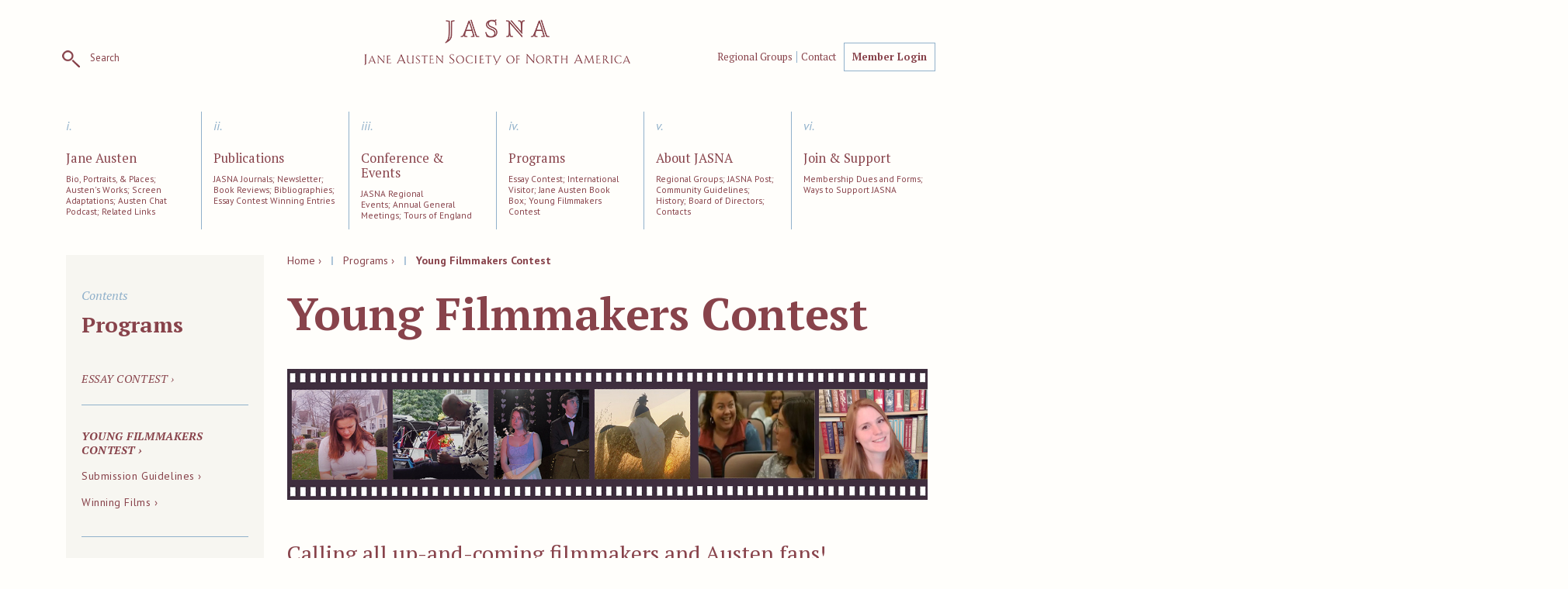

--- FILE ---
content_type: text/html; charset=utf-8
request_url: https://jasna.org/programs/young-filmmakers-contest/
body_size: 7219
content:
<!DOCTYPE html>
<!--[if lt IE 7 ]><html class="ie ie6" lang="en-US"> <![endif]-->
<!--[if IE 7 ]><html class="ie ie7" lang="en-US"> <![endif]-->
<!--[if IE 8 ]><html class="ie ie8" lang="en-US"> <![endif]-->
<!--[if (gte IE 9)|!(IE)]><!--><html lang="en-US"> <!--<![endif]-->
<head>
	<base href="https://jasna.org/"><!--[if lte IE 6]></base><![endif]-->
	<meta charset="utf-8">
	<title>Young Filmmakers Contest &raquo; JASNA</title>
	<meta name="generator" content="Silverstripe CMS 4.13" />
<meta http-equiv="Content-Type" content="text/html; charset=utf-8" />

    <meta http-equiv="X-UA-Compatible" content="IE=edge">
    <meta name="viewport" content="width=device-width, initial-scale=1, maximum-scale=1.0">

	<!-- HTML5 shim and Respond.js for IE8 support of HTML5 elements and media queries -->
    <!-- WARNING: Respond.js doesn't work if you view the page via file:// -->
    <!--[if lt IE 9]>
      <script src="https://oss.maxcdn.com/html5shiv/3.7.2/html5shiv.min.js"></script>
      <script src="https://oss.maxcdn.com/respond/1.4.2/respond.min.js"></script>
    <![endif]-->

	<link rel="shortcut icon" href="/_resources/themes/jasna/images/favicon.ico">
	<link rel="apple-touch-icon" href="/_resources/themes/jasna/images/apple-touch-icon.png">
	<link rel="apple-touch-icon" sizes="72x72" href="/_resources/themes/jasna/images/apple-touch-icon-72x72.png">
	<link rel="apple-touch-icon" sizes="114x114" href="/_resources/themes/jasna/images/apple-touch-icon-114x114.png">

	

	<link href="https://fonts.googleapis.com/css?family=PT+Sans:400,400i,700,700i|PT+Serif:400,400i,700,700i" rel="stylesheet">
	

    
    
    
    
    
    
    



	<!-- Google tag (gtag.js) -->
<script async src="https://www.googletagmanager.com/gtag/js?id=G-RWR4XXY9F4"></script>
<script>
  window.dataLayer = window.dataLayer || [];
  function gtag(){dataLayer.push(arguments);}
  gtag('js', new Date());

  gtag('config', 'G-RWR4XXY9F4');
</script>



	<script>

	  (function(i,s,o,g,r,a,m){i['GoogleAnalyticsObject']=r;i[r]=i[r]||function(){
	  (i[r].q=i[r].q||[]).push(arguments)},i[r].l=1*new Date();a=s.createElement(o),
	  m=s.getElementsByTagName(o)[0];a.async=1;a.src=g;m.parentNode.insertBefore(a,m)
	  })(window,document,'script','https://www.google-analytics.com/analytics.js','ga');

	  ga('create', 'UA-19760840-1', 'auto');
	  ga('send', 'pageview');






	</script>
	
	





<link rel="stylesheet" type="text/css" href="/_resources/themes/jasna/css/base.css?m=1565271167" />
<link rel="stylesheet" type="text/css" href="/_resources/themes/jasna/css/flexslider.css?m=1749744393" />
<link rel="stylesheet" type="text/css" href="/_resources/themes/jasna/css/bootstrap.css?m=1565271167" />
<link rel="stylesheet" type="text/css" href="/_resources/themes/jasna/css/bootstrap-theme.css?m=1577994880" />
<link rel="stylesheet" type="text/css" href="/_resources/themes/jasna/css/typography.css?m=1565271171" />
<link rel="stylesheet" type="text/css" href="/_resources/themes/jasna/css/editor.css?m=1565271167" />
<link rel="stylesheet" type="text/css" href="/_resources/themes/jasna/css/form.css?m=1565271168" />
</head>
<body class="StandardContent">
    <nav class="navbar navbar-default">
        <div class="container StandardContent">
            <!-- Brand and toggle get grouped for better mobile display -->
            <div class="navbar-header">
                <a href="/" class="logo" title="Jane Austen Society of North America">
                    <img src="/_resources/themes/jasna/images/JASNA.png" width="343" height="59" class="scale-with-grid" alt="JASNA Logo">
                </a>
                <div class="clearfix hidden-lg hidden-md"></div>
                <button type="button" class="navbar-toggle collapsed" data-toggle="collapse" data-target=".collapse.navbar-collapse">
                    <span class="sr-only">Toggle navigation</span>
                    <span class="icon-bar"></span>
                    <span class="icon-bar"></span>
                    <span class="icon-bar"></span>
                </button>
                <div class="search-holder">
                    <a href="/programs/young-filmmakers-contest/#" class="search-toggle ga-event ga-event-search" title="search toggle"><img src="/_resources/themes/jasna/images/searchicon.png" alt="Search icon" width="23" height="22"><span class="hidden-sm hidden-xs"> Search</span></a>
                    <div class="search-input">
                        
<form id="Form_GoogleSiteSearchForm" action="/search-2/" method="GET" enctype="application/x-www-form-urlencoded">

	
	<p id="Form_GoogleSiteSearchForm_error" class="message " style="display: none"></p>
	

	<fieldset>
		
		
			<div id="Form_GoogleSiteSearchForm_Search_Holder" class="field text">
	<label class="left" for="Form_GoogleSiteSearchForm_Search">Search</label>
	<div class="middleColumn">
		<input type="text" name="Search" class="text form-control" id="Form_GoogleSiteSearchForm_Search" />
	</div>
	
	
	
</div>

		
		<div class="clear"><!-- --></div>
	</fieldset>

	
	<div class="btn-toolbar">
		
			<input type="submit" name="action_doSearch" value="Go" class="action btn btn-primary" id="Form_GoogleSiteSearchForm_action_doSearch" />
		
	</div>
	

</form>


                    </div>
                </div>
                <div class="util-nav">
                    <ul class="nav navbar-util">
                        
                            <li class="first hidden-sm hidden-xs"><a href="/about/regions/" title="Go to the Regional Groups page">Regional Groups</a></li>
                            Regional Groups
                        
                            <li class="last hidden-sm hidden-xs"><a href="/about/contact/" title="Go to the Contact JASNA page">Contact</a></li>
                            Contact JASNA
                        
                        <li><a href="https://jasna.app.neoncrm.com/np/clients/jasna/login.jsp" target="_blank" class="btn ga-event ga-event-memberlogin" title="Go to the Member Login page">Member Login</a></li>
                    </ul>
                </div>
            </div>
            <div class="clearfix"></div>
            <div class="collapse navbar-collapse">
                <ul class="nav navbar-nav">
                    
                        <li class="link first col-md-2 col-xs-12">
                            <div class="inner clearfix">
                                <span class="roman-numeral">i.</span>
                                <a href="/austen/" title="Go to the Jane Austen page">Jane Austen<span class="hidden-lg hidden-md"> &rsaquo;</span></a>
                                <p>Bio, Portraits, &amp; Places; Austen&#039;s Works; Screen Adaptations; Austen Chat Podcast; Related Links</p>
                            </div>
                        </li>
                    
                        <li class="link  col-md-2 col-xs-12">
                            <div class="inner clearfix">
                                <span class="roman-numeral">ii.</span>
                                <a href="/publications-2/" title="Go to the Publications page">Publications<span class="hidden-lg hidden-md"> &rsaquo;</span></a>
                                <p>JASNA Journals; Newsletter; Book Reviews; Bibliographies; Essay Contest Winning Entries</p>
                            </div>
                        </li>
                    
                        <li class="link  col-md-2 col-xs-12">
                            <div class="inner clearfix">
                                <span class="roman-numeral">iii.</span>
                                <a href="/conferences-events/" title="Go to the Conference &amp; Events page">Conference &amp; Events<span class="hidden-lg hidden-md"> &rsaquo;</span></a>
                                <p>JASNA Regional Events; Annual General Meetings; Tours of England</p>
                            </div>
                        </li>
                    
                        <li class="section  col-md-2 col-xs-12">
                            <div class="inner clearfix">
                                <span class="roman-numeral">iv.</span>
                                <a href="/programs/" title="Go to the Programs page">Programs<span class="hidden-lg hidden-md"> &rsaquo;</span></a>
                                <p>Essay Contest; International Visitor; Jane Austen Book Box; Young Filmmakers Contest</p>
                            </div>
                        </li>
                    
                        <li class="link  col-md-2 col-xs-12">
                            <div class="inner clearfix">
                                <span class="roman-numeral">v.</span>
                                <a href="/about/" title="Go to the About JASNA page">About JASNA<span class="hidden-lg hidden-md"> &rsaquo;</span></a>
                                <p>Regional Groups; JASNA Post; Community Guidelines; History; Board of Directors; Contacts</p>
                            </div>
                        </li>
                    
                        <li class="link last col-md-2 col-xs-12">
                            <div class="inner clearfix">
                                <span class="roman-numeral">vi.</span>
                                <a href="/join/" title="Go to the Join &amp; Support page">Join &amp; Support<span class="hidden-lg hidden-md"> &rsaquo;</span></a>
                                <p>Membership Dues and Forms; Ways to Support JASNA</p>
                            </div>
                        </li>
                    
                    
                    <li class="mobile-util hidden-lg hidden-md">
                        
                            <a href="/about/regions/" class=" first" title="Go to the Regional Groups page">Regional Groups &rsaquo;</a>
                        
                            <a href="/about/contact/" class=" last" title="Go to the Contact JASNA page">Contact &rsaquo;</a>
                        
                    </li>
                    
                </ul>
            </div>
        </div>
    </nav>


    <div class="container StandardContent">
        <div class="clearfix content">
            	</div>
</div>




<div class="container">
    <div class="clearfix content">
        <div class="col-sm-9 col-sm-push-3">
            <div class="crumbs">
                
	<a href="/">Home &rsaquo;</a> <span class="green-text">&nbsp;&nbsp;|&nbsp;&nbsp;</span>
	
		<a href="/programs/">Programs &rsaquo;</a> <span class="green-text">&nbsp;&nbsp;|&nbsp;&nbsp;</span> 
	
		Young Filmmakers Contest
	

            </div>

            

            
                <h1 class="double-bottom">Young Filmmakers Contest</h1>
            

            
                <div class="double-bottom typography">
                    <p><span class="lead"><img src="/assets/Programs/YFC/Young-Filmmakers-Contest-Banner.jpg" alt="Film strip collage of past contest entries" width="1350" height="278" class="leftAlone ss-htmleditorfield-file image" title="Young Filmmakers Contest Banner" loading="lazy"></span></p><p>&nbsp;<span class="lead"><br>Calling all up-and-coming filmmakers and Austen fans!</span></p><p>Are you an aspiring Ava DuVernay or Steven Spielberg? A young movie maker who is also an Austen fan? We invite all amateur filmmakers up to the age of 30 to enter an original short film of 5 minutes or less in our annual Young Filmmakers Contest—a creative&nbsp;competition designed to encourage the study,&nbsp;<span>interpretation,</span>&nbsp;and appreciation of Jane Austen among new generations.&nbsp;</p><p><img src="/assets/Programs/YFC/YFC-JASNA_Logo_4i__ResizedImageWzQwMCwxMzhd.png" alt="JASNA Young Filmmakers Contest Logo" width="400" height="138" class="right ss-htmleditorfield-file image" title="YFC JASNA Logo 4i" loading="lazy"></p><p>Membership in JASNA is not required to participate, and it's free to enter.&nbsp;<span>All you need is your imagination and a smartphone!&nbsp;</span></p><p>First-, second-, and third-place winners receive cash awards and one year of JASNA membership. Finalists' entries are judged by some of the preeminent names in contemporary film, TV and literature, and a summary of their comments is one of the most valuable features of the contest. Past judges have included&nbsp;Amy Heckerling, Robin Swicord, Gurinder Chadha, Adrian Lukis, Ken Turan, Crystal Clarke, Janet Lin,&nbsp;Ashley Clements, and&nbsp;Aydrea Walden.</p><h3 class="text-left"><span>Past Winners</span></h3><hr><p class="text-left"><span>Previous entries have included animated films, documentaries, modernizations, and tributes to Austen’s genius. They’ve ranged from heart-tugging stories to hilarious adventures, and everything in between.&nbsp;&nbsp;</span></p><h5><img src="/assets/Programs/YFC/Play-Button__ResizedImageWzI1LDI1XQ.png" alt="" width="25" height="25" class="left ss-htmleditorfield-file image" title="Play Button" loading="lazy"><strong><a rel="noopener" href="/programs/young-filmmakers-contest/winning-films/" target="_blank">Watch past winning films</a><br></strong></h5><h5 class="text-center"><span class="h5"><br><br>Young Filmmakers Contest Overview and Highlights</span></h5><div style="padding: 56.25% 0 0 0; position: relative;"><iframe style="position: absolute; top: 0; left: 0; width: 100%; height: 100%;" title="JASNA Young Filmmakers Contest Highlights Video_2025" src="https://player.vimeo.com/video/1064163813?h=3196c515e5&amp;badge=0&amp;autopause=0&amp;player_id=0&amp;app_id=58479" frameborder="0"></iframe></div><p class="text-center"><span class="img-caption"><em>Closed captioning in English can be turned on and off with the CC icon in the control panel.<br><br></em></span></p><h2>2025 Contest</h2><hr><p>Janeites everywhere will celebrate Austen's 250th birthday in 2025—a perfect time to show how she inspires you with an original film.&nbsp;Now in its ninth year, the JASNA Young&nbsp;Filmmakers Contest welcomes intriguing and well-crafted&nbsp;entries&nbsp;based on either of the following themes:</p><ul class="alt-list-full-size">
<li><img src="/assets/Programs/YFC/YFC-2025-Deadline__ResizedImageWzMwMCwyODRd.jpg" alt="Film Director&#039;s Clapboard: Entry Deadline: June 20, 2025" width="300" height="284" class="right ss-htmleditorfield-file image" title="YFC 2025 Deadline" loading="lazy">JASNA's <a rel="noopener" href="https://jasna.org/agms/baltimore2025/home.php" target="_blank">2025 Annual General Meeting</a>: "Austen at 250: 'No check to my Genius from beginning to end'"</li>
<li>Jane Austen and/or her world, novels, juvenilia, letters, characters, themes, or adaptations.</li>
</ul><p><strong>New for 2025:</strong> We now welcome entries from amateur filmmakers worldwide! However, the dialog in your film must be in English.</p><p><strong>The submission deadline for the 2025 contest is June 20</strong>.&nbsp;&nbsp;To get a head start, sign up now to receive the contest entry form and guidelines, as well as bi-weekly emails with contest news and lots of ideas and inspiration. There's no obligation to submit a film, and you can unsubscribe from the emails at any time.&nbsp;&nbsp;</p><table class=" center" style="border: 1px #91b1cb; background-color: #ecf6ff; width: 100%;">
<tbody>
<tr>
<td>
<p><strong><span class="h5"><a rel="noopener" href="https://lp.constantcontactpages.com/su/5yQxYA9/YoungFIlmContestSignUp" target="_blank"><br></a><a rel="noopener" href="https://lp.constantcontactpages.com/sl/uyivDGg/2025registration" target="_blank">Register now to receive the Contest Entry Form</a>&nbsp;and bi-weekly email updates <br>with contest details, reminders, and news.</span></strong>&nbsp;</p>
</td>
</tr>
</tbody>
</table><p>&nbsp;<br>We love to see how new generations of Austen fans interpret her works and her life.&nbsp;Show us how Jane Austen inspires you!&nbsp;</p><h3>How to Enter</h3><hr><ul class="alt-list-full-size">
<li><a rel="noopener" href="https://lp.constantcontactpages.com/sl/uyivDGg/2025registration" target="_blank">Register and download the Contest Entry Form</a>.</li>
<li>Read the detailed <a href="/programs/young-filmmakers-contest/submissions/">Contest Rules/Submission Guidelines</a>.</li>
<li>Submit the signed entry form, along with your completed film and any required waivers or permissions, to the JASNA 2025 Young Filmmakers Contest at <a href="&#109;&#x61;&#105;&#x6c;&#116;&#x6f;&#58;&#x79;&#111;&#x75;&#110;&#x67;&#102;&#x69;&#108;&#x6d;&#64;&#x6a;&#97;&#x73;&#110;&#x61;&#46;&#x6f;&#114;&#x67;">&#121;&#x6f;&#117;&#x6e;&#103;&#x66;&#105;&#x6c;&#109;&#x40;&#106;&#x61;&#115;&#x6e;&#97;&#x2e;&#111;&#x72;&#103;&nbsp;</a>via a service capable of sending large files, such as wetransfer.com or yousendit.com. Or upload to Dropbox, Box or Google Drive and email the link to&nbsp;<a href="&#109;&#x61;&#105;&#x6c;&#116;&#x6f;&#58;&#x79;&#111;&#x75;&#110;&#x67;&#102;&#x69;&#108;&#x6d;&#64;&#x6a;&#97;&#x73;&#110;&#x61;&#46;&#x6f;&#114;&#x67;">&#121;&#x6f;&#117;&#x6e;&#103;&#x66;&#105;&#x6c;&#109;&#x40;&#106;&#x61;&#115;&#x6e;&#97;&#x2e;&#111;&#x72;&#103;</a>.</li>
</ul><h3>Contest Awards</h3><hr><p>Three winners are selected each year and receive the following recognition:</p><ul class="alt-list-full-size">
<li>Cash awards of $600 for first place, $300 for second place, and $200 for third place</li>
<li>Feedback on their films from the judges</li>
<li>One year of membership in the Jane Austen Society of North America</li>
<li>Winning films will be premiered for attendees at JASNA's Annual General Meeting and will be available for viewing by a global audience <a rel="noopener" href="/programs/young-filmmakers-contest/winning-films/" target="_blank">on this website</a> and on&nbsp;<a rel="noopener" href="https://youtube.com/@jasnaorg" target="_blank">JASNA's</a> YouTube channel.</li>
</ul><h3>Questions?</h3><hr><p>Please email the Young Filmmakers Contest at&nbsp;<a href="&#109;&#x61;&#105;&#x6c;&#116;&#x6f;&#58;&#x79;&#111;&#x75;&#110;&#x67;&#102;&#x69;&#108;&#x6d;&#64;&#x6a;&#97;&#x73;&#110;&#x61;&#46;&#x6f;&#114;&#x67;">&#121;&#x6f;&#117;&#x6e;&#103;&#x66;&#105;&#x6c;&#109;&#x40;&#106;&#x61;&#115;&#x6e;&#97;&#x2e;&#111;&#x72;&#103;</a>.<br><br></p><p><img src="/assets/Programs/YFC/Screen-Shot-2022-09-25-at-5.23.20-PM.png" alt="Screenshot of Animated Film Contest Entry" width="642" height="364" class="center ss-htmleditorfield-file image" title="Animated Ball" loading="lazy"></p><p>&nbsp;<br><br></p>
                </div>
            

            <div class="element-area main-element-area">
                
            </div>

            
<div class="publication-child-loop clearfix">
    
        <div class="col-sm-6">
            <div class="inner noborder first">
                <h4><a href="/programs/young-filmmakers-contest/submissions/" title="Go to the Submission Guidelines page">Submission Guidelines &rsaquo;</a></h4>
                <div class="typography">
                    <p>Learn about Young Filmmakers Contest rules and requirements.</p>
                </div>
            </div>
        </div>
        
    
        <div class="col-sm-6">
            <div class="inner noborder last">
                <h4><a href="/programs/young-filmmakers-contest/winning-films/" title="Go to the Winning Films page">Winning Films &rsaquo;</a></h4>
                <div class="typography">
                    <p>Watch the winning submissions from past Young Filmmakers Contests.</p>
                </div>
            </div>
        </div>
        <div class="clearfix"></div>
    
</div>

		</div>
		<div class="col-sm-3 col-sm-pull-9 sidebar">
			<div class="inner half-bottom hidden-xs">
	<p class="blocklabel">Contents</p>
	<h4><a href="/programs/">Programs</a></h4>
	
		<nav class="secondary">
			<ul>
				
					<li class="first link">
						<a href="/programs/essay-contest/" class="link" title="Go to the Essay Contest page">
							Essay Contest &rsaquo;
						</a>
					</li>
					
				
					<li class=" section">
						<a href="/programs/young-filmmakers-contest/" class="current" title="Go to the Young Filmmakers Contest page">
							Young Filmmakers Contest &rsaquo;
						</a>
					</li>
					
						<ul class="side-bar-section">
							
								<li>
									<a href="/programs/young-filmmakers-contest/submissions/" class="link" title="Go to the Submission Guidelines page">
										Submission Guidelines &rsaquo;
									</a>
								</li>
							
								<li>
									<a href="/programs/young-filmmakers-contest/winning-films/" class="link" title="Go to the Winning Films page">
										Winning Films &rsaquo;
									</a>
								</li>
							
						</ul>
					
				
					<li class=" link no-sub">
						<a href="/programs/international-visitor/" class="link" title="Go to the International Visitor Program page">
							International Visitor Program &rsaquo;
						</a>
					</li>
					
				
					<li class="last link">
						<a href="/programs/jabookbox/" class="link" title="Go to the Jane Austen Book Box Program page">
							Jane Austen Book Box Program &rsaquo;
						</a>
					</li>
					
				
			</ul>
		</nav>
	
</div>

            <div class="element-area sidebar-element-area">
                
    
        <div class="element elementpromos" id="e102">
	<div class="">
	
		<div class="inner half-bottom">
            
			
                
				
				<div class='typography'><p><span class="font22-serif-bold"><em><span class="blue"><strong>Contest Beginnings</strong></span></em></span></p><p>The Young Filmmakers Contest was developed and launched by JASNA's Southwest Region in 2017 as part of the JASNA Annual General Meeting it hosted that year. The Region continued to sponsor the contest annually through 2022, and it is now a nationally sponsored and directed program.&nbsp;<span>Support for the Young Filmmakers Contest is provided by JASNA's J. David Grey Fund in honor of our co-founder.</span></p></div>
                
			
		</div>
	
</div>

</div>

    

            </div>
		</div>
	</div>
</div>


	
		<div class="home-quote">
			<div class="container">
				<div class="col-sm-6 col-sm-offset-3">
					<h4>&ldquo;I would not have missed this meeting for the world.&rdquo;</h4>
					<p>Emma</p>
				</div>
			</div>
		</div>
	


<div class="container">
	<div class="clearfix content">

        </div>
    </div>

    <div id="footer">
        <div class="footer clearfix">
            <div class="element-area footer-element-area">
                
    
        <div class="element elementcontent" id="e1">
	<div class="footer-content">
  <div class="inner">
  	<div class='block_title'><h3>About JASNA</h3></div>
  	<div class='block_content typography'><p>The Jane Austen Society of North America&nbsp;is dedicated to the enjoyment and appreciation of Jane Austen and her writing. JASNA is a nonprofit organization, staffed by volunteers, whose mission is to foster among the widest number of readers the study, appreciation, and understanding of Jane Austen’s works, her life, and her genius.&nbsp;&nbsp;We have over 5,000 members of all ages and from diverse walks of life. Although most live in the United States&nbsp;or Canada,&nbsp;we also have members&nbsp;in more than a dozen other&nbsp;countries.</p></div>

    
      <div class="text-center">
        
          <a href="/about/" class="btn" title="Go to the Learn More page">Learn More &rsaquo;</a>
        
        <a href='https://www.facebook.com/JaneAustenSocietyofNorthAmerica/' title="Go to the JASNA Facebook Page" target="_blank" class="fb_social_logo">
          <img src="/_resources/themes/jasna/images/fb_logo_base.png" alt="Facebook Logo">
        </a>
      </div>
    
    <div class="text-center">
      <p class="copyright">&copy;2025 The Jane Austen Society of North America, Inc. All rights reserved.</p><p class="underline"><a href="/terms-of-use/" title="Terms of use">Terms of Use</a></p>
    </div>
  </div>
</div>

</div>

    

            </div>
        </div>
    </div>
    

    
    
    
    
    
    
    
    
    
    
    
    
    

<script type="application/javascript" src="/_resources/themes/jasna/javascript/jquery.min.js?m=1565271184"></script>
<script type="application/javascript" src="/_resources/themes/jasna/javascript/jquery.min.js?m=1565271184"></script>
<script type="application/javascript" src="/_resources/vendor/dynamic/flexslider/thirdparty/flexslider/jquery.flexslider-min.js?m=1662530937"></script>
<script type="application/javascript" src="/_resources/themes/jasna/javascript/jquery.lazyload.min.js?m=1565271183"></script>
<script type="application/javascript" src="/_resources/themes/jasna/javascript/lazy_init.js?m=1565271184"></script>
<script type="application/javascript" src="/_resources/themes/jasna/javascript/form-update.js?m=1565271183"></script>
<script type="application/javascript" src="/_resources/themes/jasna/javascript/menu_init.min.js?m=1565271186"></script>
<script type="application/javascript" src="/_resources/themes/jasna/javascript/bootstrap.min.js?m=1565271182"></script>
<script type="application/javascript" src="/_resources/themes/jasna/javascript/respond.min.js?m=1565271186"></script>
<script type="application/javascript" src="/_resources/themes/jasna/javascript/extras.js?m=1565271183"></script>
<script type="application/javascript" src="/_resources/themes/jasna/javascript/search.js?m=1565271186"></script>
<script type="application/javascript" src="/_resources/themes/jasna/javascript/tracking-universal.js?m=1565271186"></script>
</body>
</html>

--- FILE ---
content_type: text/html; charset=UTF-8
request_url: https://player.vimeo.com/video/1064163813?h=3196c515e5&badge=0&autopause=0&player_id=0&app_id=58479
body_size: 6820
content:
<!DOCTYPE html>
<html lang="en">
<head>
  <meta charset="utf-8">
  <meta name="viewport" content="width=device-width,initial-scale=1,user-scalable=yes">
  
  <link rel="canonical" href="https://player.vimeo.com/video/1064163813?h=3196c515e5">
  <meta name="googlebot" content="noindex,indexifembedded">
  
  
  <title>About the JASNA Young Filmmakers Contest_2025 on Vimeo</title>
  <style>
      body, html, .player, .fallback {
          overflow: hidden;
          width: 100%;
          height: 100%;
          margin: 0;
          padding: 0;
      }
      .fallback {
          
              background-color: transparent;
          
      }
      .player.loading { opacity: 0; }
      .fallback iframe {
          position: fixed;
          left: 0;
          top: 0;
          width: 100%;
          height: 100%;
      }
  </style>
  <link rel="modulepreload" href="https://f.vimeocdn.com/p/4.46.18/js/player.module.js" crossorigin="anonymous">
  <link rel="modulepreload" href="https://f.vimeocdn.com/p/4.46.18/js/vendor.module.js" crossorigin="anonymous">
  <link rel="preload" href="https://f.vimeocdn.com/p/4.46.18/css/player.css" as="style">
</head>

<body>


<div class="vp-placeholder">
    <style>
        .vp-placeholder,
        .vp-placeholder-thumb,
        .vp-placeholder-thumb::before,
        .vp-placeholder-thumb::after {
            position: absolute;
            top: 0;
            bottom: 0;
            left: 0;
            right: 0;
        }
        .vp-placeholder {
            visibility: hidden;
            width: 100%;
            max-height: 100%;
            height: calc(1080 / 1920 * 100vw);
            max-width: calc(1920 / 1080 * 100vh);
            margin: auto;
        }
        .vp-placeholder-carousel {
            display: none;
            background-color: #000;
            position: absolute;
            left: 0;
            right: 0;
            bottom: -60px;
            height: 60px;
        }
    </style>

    

    
        <style>
            .vp-placeholder-thumb {
                overflow: hidden;
                width: 100%;
                max-height: 100%;
                margin: auto;
            }
            .vp-placeholder-thumb::before,
            .vp-placeholder-thumb::after {
                content: "";
                display: block;
                filter: blur(7px);
                margin: 0;
                background: url(https://i.vimeocdn.com/video/1991427935-9e4191d7233f768819ca751e1be0c3dc9012b0f1c4c5e06ede7f87e19fd2314c-d?mw=80&q=85) 50% 50% / contain no-repeat;
            }
            .vp-placeholder-thumb::before {
                 
                margin: -30px;
            }
        </style>
    

    <div class="vp-placeholder-thumb"></div>
    <div class="vp-placeholder-carousel"></div>
    <script>function placeholderInit(t,h,d,s,n,o){var i=t.querySelector(".vp-placeholder"),v=t.querySelector(".vp-placeholder-thumb");if(h){var p=function(){try{return window.self!==window.top}catch(a){return!0}}(),w=200,y=415,r=60;if(!p&&window.innerWidth>=w&&window.innerWidth<y){i.style.bottom=r+"px",i.style.maxHeight="calc(100vh - "+r+"px)",i.style.maxWidth="calc("+n+" / "+o+" * (100vh - "+r+"px))";var f=t.querySelector(".vp-placeholder-carousel");f.style.display="block"}}if(d){var e=new Image;e.onload=function(){var a=n/o,c=e.width/e.height;if(c<=.95*a||c>=1.05*a){var l=i.getBoundingClientRect(),g=l.right-l.left,b=l.bottom-l.top,m=window.innerWidth/g*100,x=window.innerHeight/b*100;v.style.height="calc("+e.height+" / "+e.width+" * "+m+"vw)",v.style.maxWidth="calc("+e.width+" / "+e.height+" * "+x+"vh)"}i.style.visibility="visible"},e.src=s}else i.style.visibility="visible"}
</script>
    <script>placeholderInit(document,  false ,  true , "https://i.vimeocdn.com/video/1991427935-9e4191d7233f768819ca751e1be0c3dc9012b0f1c4c5e06ede7f87e19fd2314c-d?mw=80\u0026q=85",  1920 ,  1080 );</script>
</div>

<div id="player" class="player"></div>
<script>window.playerConfig = {"cdn_url":"https://f.vimeocdn.com","vimeo_api_url":"api.vimeo.com","request":{"files":{"dash":{"cdns":{"akfire_interconnect_quic":{"avc_url":"https://vod-adaptive-ak.vimeocdn.com/exp=1765487614~acl=%2Fd4646e44-ffbe-4c6b-9505-d6c5bfd95278%2Fpsid%3D8afe91cb716f0f1ab66d723b58bb07070a64fbaeaa1de710e22347871796ba10%2F%2A~hmac=2b4ddb22042fb35d85d649307dfdd5db514a8a568d53f1525d15f0c5006a1f91/d4646e44-ffbe-4c6b-9505-d6c5bfd95278/psid=8afe91cb716f0f1ab66d723b58bb07070a64fbaeaa1de710e22347871796ba10/v2/playlist/av/primary/prot/cXNyPTE/playlist.json?omit=av1-hevc\u0026pathsig=8c953e4f~OEEh07tMFqHdqtDnsy5GB3wm0zy4iUFdBeX88jYX3dg\u0026qsr=1\u0026r=dXM%3D\u0026rh=4tCtHo","origin":"gcs","url":"https://vod-adaptive-ak.vimeocdn.com/exp=1765487614~acl=%2Fd4646e44-ffbe-4c6b-9505-d6c5bfd95278%2Fpsid%3D8afe91cb716f0f1ab66d723b58bb07070a64fbaeaa1de710e22347871796ba10%2F%2A~hmac=2b4ddb22042fb35d85d649307dfdd5db514a8a568d53f1525d15f0c5006a1f91/d4646e44-ffbe-4c6b-9505-d6c5bfd95278/psid=8afe91cb716f0f1ab66d723b58bb07070a64fbaeaa1de710e22347871796ba10/v2/playlist/av/primary/prot/cXNyPTE/playlist.json?pathsig=8c953e4f~OEEh07tMFqHdqtDnsy5GB3wm0zy4iUFdBeX88jYX3dg\u0026qsr=1\u0026r=dXM%3D\u0026rh=4tCtHo"},"fastly_skyfire":{"avc_url":"https://skyfire.vimeocdn.com/1765487614-0x72dece8d31f3a35be0a3dbbaec47ecbbb934ba7d/d4646e44-ffbe-4c6b-9505-d6c5bfd95278/psid=8afe91cb716f0f1ab66d723b58bb07070a64fbaeaa1de710e22347871796ba10/v2/playlist/av/primary/prot/cXNyPTE/playlist.json?omit=av1-hevc\u0026pathsig=8c953e4f~OEEh07tMFqHdqtDnsy5GB3wm0zy4iUFdBeX88jYX3dg\u0026qsr=1\u0026r=dXM%3D\u0026rh=4tCtHo","origin":"gcs","url":"https://skyfire.vimeocdn.com/1765487614-0x72dece8d31f3a35be0a3dbbaec47ecbbb934ba7d/d4646e44-ffbe-4c6b-9505-d6c5bfd95278/psid=8afe91cb716f0f1ab66d723b58bb07070a64fbaeaa1de710e22347871796ba10/v2/playlist/av/primary/prot/cXNyPTE/playlist.json?pathsig=8c953e4f~OEEh07tMFqHdqtDnsy5GB3wm0zy4iUFdBeX88jYX3dg\u0026qsr=1\u0026r=dXM%3D\u0026rh=4tCtHo"}},"default_cdn":"akfire_interconnect_quic","separate_av":true,"streams":[{"profile":"f9e4a5d7-8043-4af3-b231-641ca735a130","id":"a34781cd-35cc-4773-aa5b-ef72c0c358a6","fps":29.98,"quality":"540p"},{"profile":"f3f6f5f0-2e6b-4e90-994e-842d1feeabc0","id":"c1ec659e-5c06-4fca-ad8c-56a2b5dcc98d","fps":59.95,"quality":"720p"},{"profile":"d0b41bac-2bf2-4310-8113-df764d486192","id":"9b305ad0-eb5f-4671-8a09-cc15ec1d9fe9","fps":29.98,"quality":"240p"},{"profile":"5ff7441f-4973-4241-8c2e-976ef4a572b0","id":"e735d4d5-6403-44d2-8403-00f20e4fbe2f","fps":59.95,"quality":"1080p"},{"profile":"c3347cdf-6c91-4ab3-8d56-737128e7a65f","id":"854b7af3-68e3-4cd1-ab34-996eaf2529dd","fps":29.98,"quality":"360p"}],"streams_avc":[{"profile":"5ff7441f-4973-4241-8c2e-976ef4a572b0","id":"e735d4d5-6403-44d2-8403-00f20e4fbe2f","fps":59.95,"quality":"1080p"},{"profile":"c3347cdf-6c91-4ab3-8d56-737128e7a65f","id":"854b7af3-68e3-4cd1-ab34-996eaf2529dd","fps":29.98,"quality":"360p"},{"profile":"f9e4a5d7-8043-4af3-b231-641ca735a130","id":"a34781cd-35cc-4773-aa5b-ef72c0c358a6","fps":29.98,"quality":"540p"},{"profile":"f3f6f5f0-2e6b-4e90-994e-842d1feeabc0","id":"c1ec659e-5c06-4fca-ad8c-56a2b5dcc98d","fps":59.95,"quality":"720p"},{"profile":"d0b41bac-2bf2-4310-8113-df764d486192","id":"9b305ad0-eb5f-4671-8a09-cc15ec1d9fe9","fps":29.98,"quality":"240p"}]},"hls":{"captions":"https://vod-adaptive-ak.vimeocdn.com/exp=1765487614~acl=%2Fd4646e44-ffbe-4c6b-9505-d6c5bfd95278%2Fpsid%3D8afe91cb716f0f1ab66d723b58bb07070a64fbaeaa1de710e22347871796ba10%2F%2A~hmac=2b4ddb22042fb35d85d649307dfdd5db514a8a568d53f1525d15f0c5006a1f91/d4646e44-ffbe-4c6b-9505-d6c5bfd95278/psid=8afe91cb716f0f1ab66d723b58bb07070a64fbaeaa1de710e22347871796ba10/v2/playlist/av/primary/sub/248848965-c-en/prot/cXNyPTE/playlist.m3u8?ext-subs=1\u0026locale=en\u0026omit=opus\u0026pathsig=8c953e4f~xX3zxEVCNfHBKhKS01H6DMvOa9z4ZYwZ8Uwc9VANf4c\u0026qsr=1\u0026r=dXM%3D\u0026rh=4tCtHo\u0026sf=fmp4","cdns":{"akfire_interconnect_quic":{"avc_url":"https://vod-adaptive-ak.vimeocdn.com/exp=1765487614~acl=%2Fd4646e44-ffbe-4c6b-9505-d6c5bfd95278%2Fpsid%3D8afe91cb716f0f1ab66d723b58bb07070a64fbaeaa1de710e22347871796ba10%2F%2A~hmac=2b4ddb22042fb35d85d649307dfdd5db514a8a568d53f1525d15f0c5006a1f91/d4646e44-ffbe-4c6b-9505-d6c5bfd95278/psid=8afe91cb716f0f1ab66d723b58bb07070a64fbaeaa1de710e22347871796ba10/v2/playlist/av/primary/sub/248848965-c-en/prot/cXNyPTE/playlist.m3u8?ext-subs=1\u0026locale=en\u0026omit=av1-hevc-opus\u0026pathsig=8c953e4f~xX3zxEVCNfHBKhKS01H6DMvOa9z4ZYwZ8Uwc9VANf4c\u0026qsr=1\u0026r=dXM%3D\u0026rh=4tCtHo\u0026sf=fmp4","captions":"https://vod-adaptive-ak.vimeocdn.com/exp=1765487614~acl=%2Fd4646e44-ffbe-4c6b-9505-d6c5bfd95278%2Fpsid%3D8afe91cb716f0f1ab66d723b58bb07070a64fbaeaa1de710e22347871796ba10%2F%2A~hmac=2b4ddb22042fb35d85d649307dfdd5db514a8a568d53f1525d15f0c5006a1f91/d4646e44-ffbe-4c6b-9505-d6c5bfd95278/psid=8afe91cb716f0f1ab66d723b58bb07070a64fbaeaa1de710e22347871796ba10/v2/playlist/av/primary/sub/248848965-c-en/prot/cXNyPTE/playlist.m3u8?ext-subs=1\u0026locale=en\u0026omit=opus\u0026pathsig=8c953e4f~xX3zxEVCNfHBKhKS01H6DMvOa9z4ZYwZ8Uwc9VANf4c\u0026qsr=1\u0026r=dXM%3D\u0026rh=4tCtHo\u0026sf=fmp4","origin":"gcs","url":"https://vod-adaptive-ak.vimeocdn.com/exp=1765487614~acl=%2Fd4646e44-ffbe-4c6b-9505-d6c5bfd95278%2Fpsid%3D8afe91cb716f0f1ab66d723b58bb07070a64fbaeaa1de710e22347871796ba10%2F%2A~hmac=2b4ddb22042fb35d85d649307dfdd5db514a8a568d53f1525d15f0c5006a1f91/d4646e44-ffbe-4c6b-9505-d6c5bfd95278/psid=8afe91cb716f0f1ab66d723b58bb07070a64fbaeaa1de710e22347871796ba10/v2/playlist/av/primary/sub/248848965-c-en/prot/cXNyPTE/playlist.m3u8?ext-subs=1\u0026locale=en\u0026omit=opus\u0026pathsig=8c953e4f~xX3zxEVCNfHBKhKS01H6DMvOa9z4ZYwZ8Uwc9VANf4c\u0026qsr=1\u0026r=dXM%3D\u0026rh=4tCtHo\u0026sf=fmp4"},"fastly_skyfire":{"avc_url":"https://skyfire.vimeocdn.com/1765487614-0x72dece8d31f3a35be0a3dbbaec47ecbbb934ba7d/d4646e44-ffbe-4c6b-9505-d6c5bfd95278/psid=8afe91cb716f0f1ab66d723b58bb07070a64fbaeaa1de710e22347871796ba10/v2/playlist/av/primary/sub/248848965-c-en/prot/cXNyPTE/playlist.m3u8?ext-subs=1\u0026locale=en\u0026omit=av1-hevc-opus\u0026pathsig=8c953e4f~xX3zxEVCNfHBKhKS01H6DMvOa9z4ZYwZ8Uwc9VANf4c\u0026qsr=1\u0026r=dXM%3D\u0026rh=4tCtHo\u0026sf=fmp4","captions":"https://skyfire.vimeocdn.com/1765487614-0x72dece8d31f3a35be0a3dbbaec47ecbbb934ba7d/d4646e44-ffbe-4c6b-9505-d6c5bfd95278/psid=8afe91cb716f0f1ab66d723b58bb07070a64fbaeaa1de710e22347871796ba10/v2/playlist/av/primary/sub/248848965-c-en/prot/cXNyPTE/playlist.m3u8?ext-subs=1\u0026locale=en\u0026omit=opus\u0026pathsig=8c953e4f~xX3zxEVCNfHBKhKS01H6DMvOa9z4ZYwZ8Uwc9VANf4c\u0026qsr=1\u0026r=dXM%3D\u0026rh=4tCtHo\u0026sf=fmp4","origin":"gcs","url":"https://skyfire.vimeocdn.com/1765487614-0x72dece8d31f3a35be0a3dbbaec47ecbbb934ba7d/d4646e44-ffbe-4c6b-9505-d6c5bfd95278/psid=8afe91cb716f0f1ab66d723b58bb07070a64fbaeaa1de710e22347871796ba10/v2/playlist/av/primary/sub/248848965-c-en/prot/cXNyPTE/playlist.m3u8?ext-subs=1\u0026locale=en\u0026omit=opus\u0026pathsig=8c953e4f~xX3zxEVCNfHBKhKS01H6DMvOa9z4ZYwZ8Uwc9VANf4c\u0026qsr=1\u0026r=dXM%3D\u0026rh=4tCtHo\u0026sf=fmp4"}},"default_cdn":"akfire_interconnect_quic","separate_av":true}},"file_codecs":{"av1":[],"avc":["e735d4d5-6403-44d2-8403-00f20e4fbe2f","854b7af3-68e3-4cd1-ab34-996eaf2529dd","a34781cd-35cc-4773-aa5b-ef72c0c358a6","c1ec659e-5c06-4fca-ad8c-56a2b5dcc98d","9b305ad0-eb5f-4671-8a09-cc15ec1d9fe9"],"hevc":{"dvh1":[],"hdr":[],"sdr":[]}},"lang":"en","referrer":"https://jasna.org/programs/young-filmmakers-contest/","cookie_domain":".vimeo.com","signature":"d3f18f3e4502fad493694c53863a210e","timestamp":1765484014,"expires":3600,"text_tracks":[{"id":248848965,"lang":"en","url":"https://captions.vimeo.com/captions/248848965.vtt?expires=1765487614\u0026sig=53ffb2e549cd71e3ab0d1e844fa34cef72476a1f","kind":"captions","label":"English","provenance":"ai_generated","default":true}],"thumb_preview":{"url":"https://videoapi-sprites.vimeocdn.com/video-sprites/image/8dffaa72-0f76-4b84-ac50-136e0280555d.0.jpeg?ClientID=sulu\u0026Expires=1765487614\u0026Signature=6697fb3261cde17272529fe01c4a6f6109003472","height":2640,"width":4686,"frame_height":240,"frame_width":426,"columns":11,"frames":120},"currency":"USD","session":"3d45d8807c42c64f4dddf070cb0898d25609dcfc1765484014","cookie":{"volume":1,"quality":null,"hd":0,"captions":null,"transcript":null,"captions_styles":{"color":null,"fontSize":null,"fontFamily":null,"fontOpacity":null,"bgOpacity":null,"windowColor":null,"windowOpacity":null,"bgColor":null,"edgeStyle":null},"audio_language":null,"audio_kind":null,"qoe_survey_vote":0,"languages_toast":0},"build":{"backend":"f9ca716","js":"4.46.18"},"urls":{"js":"https://f.vimeocdn.com/p/4.46.18/js/player.js","js_base":"https://f.vimeocdn.com/p/4.46.18/js","js_module":"https://f.vimeocdn.com/p/4.46.18/js/player.module.js","js_vendor_module":"https://f.vimeocdn.com/p/4.46.18/js/vendor.module.js","locales_js":{"de-DE":"https://f.vimeocdn.com/p/4.46.18/js/player.de-DE.js","en":"https://f.vimeocdn.com/p/4.46.18/js/player.js","es":"https://f.vimeocdn.com/p/4.46.18/js/player.es.js","fr-FR":"https://f.vimeocdn.com/p/4.46.18/js/player.fr-FR.js","ja-JP":"https://f.vimeocdn.com/p/4.46.18/js/player.ja-JP.js","ko-KR":"https://f.vimeocdn.com/p/4.46.18/js/player.ko-KR.js","pt-BR":"https://f.vimeocdn.com/p/4.46.18/js/player.pt-BR.js","zh-CN":"https://f.vimeocdn.com/p/4.46.18/js/player.zh-CN.js"},"ambisonics_js":"https://f.vimeocdn.com/p/external/ambisonics.min.js","barebone_js":"https://f.vimeocdn.com/p/4.46.18/js/barebone.js","chromeless_js":"https://f.vimeocdn.com/p/4.46.18/js/chromeless.js","three_js":"https://f.vimeocdn.com/p/external/three.rvimeo.min.js","vuid_js":"https://f.vimeocdn.com/js_opt/modules/utils/vuid.min.js","hive_sdk":"https://f.vimeocdn.com/p/external/hive-sdk.js","hive_interceptor":"https://f.vimeocdn.com/p/external/hive-interceptor.js","proxy":"https://player.vimeo.com/static/proxy.html","css":"https://f.vimeocdn.com/p/4.46.18/css/player.css","chromeless_css":"https://f.vimeocdn.com/p/4.46.18/css/chromeless.css","fresnel":"https://arclight.vimeo.com/add/player-stats","player_telemetry_url":"https://arclight.vimeo.com/player-events","telemetry_base":"https://lensflare.vimeo.com"},"flags":{"plays":1,"dnt":0,"autohide_controls":0,"preload_video":"metadata_on_hover","qoe_survey_forced":0,"ai_widget":0,"ecdn_delta_updates":0,"disable_mms":0,"check_clip_skipping_forward":0},"country":"US","client":{"ip":"18.216.4.80"},"ab_tests":{"cross_origin_texttracks":{"group":"variant","track":false,"data":null},"restrict_max_quality_unless_visible":{"group":"control","track":true,"data":null}},"atid":"2543869732.1765484014","ai_widget_signature":"4e97e7def1dc1cff1e8ebfb94ce22873c645c2dfecab7ea3aabe2b2b11ca5635_1765487614","config_refresh_url":"https://player.vimeo.com/video/1064163813/config/request?atid=2543869732.1765484014\u0026expires=3600\u0026referrer=https%3A%2F%2Fjasna.org%2Fprograms%2Fyoung-filmmakers-contest%2F\u0026session=3d45d8807c42c64f4dddf070cb0898d25609dcfc1765484014\u0026signature=d3f18f3e4502fad493694c53863a210e\u0026time=1765484014\u0026v=1"},"player_url":"player.vimeo.com","video":{"id":1064163813,"title":"About the JASNA Young Filmmakers Contest_2025","width":1920,"height":1080,"duration":266,"url":"","share_url":"https://vimeo.com/1064163813/3196c515e5","embed_code":"\u003ciframe title=\"vimeo-player\" src=\"https://player.vimeo.com/video/1064163813?h=3196c515e5\" width=\"640\" height=\"360\" frameborder=\"0\" referrerpolicy=\"strict-origin-when-cross-origin\" allow=\"autoplay; fullscreen; picture-in-picture; clipboard-write; encrypted-media; web-share\"   allowfullscreen\u003e\u003c/iframe\u003e","default_to_hd":0,"privacy":"unlisted","embed_permission":"whitelist","thumbnail_url":"https://i.vimeocdn.com/video/1991427935-9e4191d7233f768819ca751e1be0c3dc9012b0f1c4c5e06ede7f87e19fd2314c-d","owner":{"id":104734508,"name":"Jane Austen Society of N.America","img":"https://i.vimeocdn.com/portrait/34775521_60x60?sig=b5001af39bc979b551f7fbcb1dbb476eb6a4d5991ff6b830ef78fce1b25c3bb0\u0026v=1\u0026region=us","img_2x":"https://i.vimeocdn.com/portrait/34775521_60x60?sig=b5001af39bc979b551f7fbcb1dbb476eb6a4d5991ff6b830ef78fce1b25c3bb0\u0026v=1\u0026region=us","url":"https://vimeo.com/jaustensocietyofnamerica","account_type":"pro"},"spatial":0,"live_event":null,"version":{"current":null,"available":[{"id":1051547929,"file_id":3928366870,"is_current":true},{"id":1000443588,"file_id":3878232722,"is_current":false}]},"unlisted_hash":"3196c515e5","rating":{"id":6},"fps":59.95,"bypass_token":"eyJ0eXAiOiJKV1QiLCJhbGciOiJIUzI1NiJ9.eyJjbGlwX2lkIjoxMDY0MTYzODEzLCJleHAiOjE3NjU0ODc2NDB9.5-f1gHT_xpuDIKQ4IG5793UXk3EKRYxFJyBaPDTK6gk","channel_layout":"stereo","ai":0,"locale":"en"},"user":{"id":0,"team_id":0,"team_origin_user_id":0,"account_type":"none","liked":0,"watch_later":0,"owner":0,"mod":0,"logged_in":0,"private_mode_enabled":0,"vimeo_api_client_token":"eyJhbGciOiJIUzI1NiIsInR5cCI6IkpXVCJ9.eyJzZXNzaW9uX2lkIjoiM2Q0NWQ4ODA3YzQyYzY0ZjRkZGRmMDcwY2IwODk4ZDI1NjA5ZGNmYzE3NjU0ODQwMTQiLCJleHAiOjE3NjU0ODc2MTQsImFwcF9pZCI6MTE4MzU5LCJzY29wZXMiOiJwdWJsaWMgc3RhdHMifQ.kMRjyw7rNBQvP_g5A82ycYzcxQVh8n4U6zD7n4lUjOQ"},"view":1,"vimeo_url":"vimeo.com","embed":{"audio_track":"","autoplay":0,"autopause":0,"dnt":0,"editor":0,"keyboard":1,"log_plays":1,"loop":0,"muted":0,"on_site":0,"texttrack":"","transparent":1,"outro":"videos","playsinline":1,"quality":null,"player_id":"0","api":null,"app_id":"58479","color":"bfd2e1","color_one":"000000","color_two":"bfd2e1","color_three":"ffffff","color_four":"000000","context":"embed.main","settings":{"auto_pip":1,"badge":0,"byline":0,"collections":0,"color":0,"force_color_one":0,"force_color_two":0,"force_color_three":0,"force_color_four":0,"embed":0,"fullscreen":1,"like":0,"logo":0,"playbar":1,"portrait":0,"pip":0,"share":0,"spatial_compass":0,"spatial_label":0,"speed":0,"title":0,"volume":1,"watch_later":0,"watch_full_video":1,"controls":1,"airplay":0,"audio_tracks":1,"chapters":1,"chromecast":0,"cc":1,"transcript":0,"quality":1,"play_button_position":0,"ask_ai":0,"skipping_forward":1,"debug_payload_collection_policy":"default"},"create_interactive":{"has_create_interactive":false,"viddata_url":""},"min_quality":null,"max_quality":null,"initial_quality":null,"prefer_mms":1}}</script>
<script>const fullscreenSupported="exitFullscreen"in document||"webkitExitFullscreen"in document||"webkitCancelFullScreen"in document||"mozCancelFullScreen"in document||"msExitFullscreen"in document||"webkitEnterFullScreen"in document.createElement("video");var isIE=checkIE(window.navigator.userAgent),incompatibleBrowser=!fullscreenSupported||isIE;window.noModuleLoading=!1,window.dynamicImportSupported=!1,window.cssLayersSupported=typeof CSSLayerBlockRule<"u",window.isInIFrame=function(){try{return window.self!==window.top}catch(e){return!0}}(),!window.isInIFrame&&/twitter/i.test(navigator.userAgent)&&window.playerConfig.video.url&&(window.location=window.playerConfig.video.url),window.playerConfig.request.lang&&document.documentElement.setAttribute("lang",window.playerConfig.request.lang),window.loadScript=function(e){var n=document.getElementsByTagName("script")[0];n&&n.parentNode?n.parentNode.insertBefore(e,n):document.head.appendChild(e)},window.loadVUID=function(){if(!window.playerConfig.request.flags.dnt&&!window.playerConfig.embed.dnt){window._vuid=[["pid",window.playerConfig.request.session]];var e=document.createElement("script");e.async=!0,e.src=window.playerConfig.request.urls.vuid_js,window.loadScript(e)}},window.loadCSS=function(e,n){var i={cssDone:!1,startTime:new Date().getTime(),link:e.createElement("link")};return i.link.rel="stylesheet",i.link.href=n,e.getElementsByTagName("head")[0].appendChild(i.link),i.link.onload=function(){i.cssDone=!0},i},window.loadLegacyJS=function(e,n){if(incompatibleBrowser){var i=e.querySelector(".vp-placeholder");i&&i.parentNode&&i.parentNode.removeChild(i);let a=`/video/${window.playerConfig.video.id}/fallback`;window.playerConfig.request.referrer&&(a+=`?referrer=${window.playerConfig.request.referrer}`),n.innerHTML=`<div class="fallback"><iframe title="unsupported message" src="${a}" frameborder="0"></iframe></div>`}else{n.className="player loading";var t=window.loadCSS(e,window.playerConfig.request.urls.css),r=e.createElement("script"),o=!1;r.src=window.playerConfig.request.urls.js,window.loadScript(r),r["onreadystatechange"in r?"onreadystatechange":"onload"]=function(){!o&&(!this.readyState||this.readyState==="loaded"||this.readyState==="complete")&&(o=!0,playerObject=new VimeoPlayer(n,window.playerConfig,t.cssDone||{link:t.link,startTime:t.startTime}))},window.loadVUID()}};function checkIE(e){e=e&&e.toLowerCase?e.toLowerCase():"";function n(r){return r=r.toLowerCase(),new RegExp(r).test(e);return browserRegEx}var i=n("msie")?parseFloat(e.replace(/^.*msie (\d+).*$/,"$1")):!1,t=n("trident")?parseFloat(e.replace(/^.*trident\/(\d+)\.(\d+).*$/,"$1.$2"))+4:!1;return i||t}
</script>
<script nomodule>
  window.noModuleLoading = true;
  var playerEl = document.getElementById('player');
  window.loadLegacyJS(document, playerEl);
</script>
<script type="module">try{import("").catch(()=>{})}catch(t){}window.dynamicImportSupported=!0;
</script>
<script type="module">if(!window.dynamicImportSupported||!window.cssLayersSupported){if(!window.noModuleLoading){window.noModuleLoading=!0;var playerEl=document.getElementById("player");window.loadLegacyJS(document,playerEl)}var moduleScriptLoader=document.getElementById("js-module-block");moduleScriptLoader&&moduleScriptLoader.parentElement.removeChild(moduleScriptLoader)}
</script>
<script type="module" id="js-module-block">if(!window.noModuleLoading&&window.dynamicImportSupported&&window.cssLayersSupported){const n=document.getElementById("player"),e=window.loadCSS(document,window.playerConfig.request.urls.css);import(window.playerConfig.request.urls.js_module).then(function(o){new o.VimeoPlayer(n,window.playerConfig,e.cssDone||{link:e.link,startTime:e.startTime}),window.loadVUID()}).catch(function(o){throw/TypeError:[A-z ]+import[A-z ]+module/gi.test(o)&&window.loadLegacyJS(document,n),o})}
</script>

<script type="application/ld+json">{"embedUrl":"https://player.vimeo.com/video/1064163813?h=3196c515e5","thumbnailUrl":"https://i.vimeocdn.com/video/1991427935-9e4191d7233f768819ca751e1be0c3dc9012b0f1c4c5e06ede7f87e19fd2314c-d?f=webp","name":"About the JASNA Young Filmmakers Contest_2025","description":"This is \"About the JASNA Young Filmmakers Contest_2025\" by \"Jane Austen Society of N.America\" on Vimeo, the home for high quality videos and the people who love them.","duration":"PT266S","uploadDate":"2025-03-10T00:06:37-04:00","@context":"https://schema.org/","@type":"VideoObject"}</script>

</body>
</html>


--- FILE ---
content_type: text/css
request_url: https://jasna.org/_resources/themes/jasna/css/bootstrap-theme.css?m=1577994880
body_size: 9717
content:
/*!
* Bootstrap v3.3.2 (http://getbootstrap.com)
* Copyright 2011-2015 Twitter, Inc.
* Licensed under MIT (https://github.com/twbs/bootstrap/blob/master/LICENSE)
*/
.btn-default,
.btn-primary,
.btn-success,
.btn-info,
.btn-warning,
.btn-danger {
  text-shadow: 0 -1px 0 rgba(0, 0, 0, 0.2);
  -webkit-box-shadow: inset 0 1px 0 rgba(255, 255, 255, 0.15), 0 1px 1px rgba(0, 0, 0, 0.075);
  box-shadow: inset 0 1px 0 rgba(255, 255, 255, 0.15), 0 1px 1px rgba(0, 0, 0, 0.075); }

.btn-default:active,
.btn-primary:active,
.btn-success:active,
.btn-info:active,
.btn-warning:active,
.btn-danger:active,
.btn-default.active,
.btn-primary.active,
.btn-success.active,
.btn-info.active,
.btn-warning.active,
.btn-danger.active {
  -webkit-box-shadow: inset 0 3px 5px rgba(0, 0, 0, 0.125);
  box-shadow: inset 0 3px 5px rgba(0, 0, 0, 0.125); }

.btn-default .badge,
.btn-primary .badge,
.btn-success .badge,
.btn-info .badge,
.btn-warning .badge,
.btn-danger .badge {
  text-shadow: none; }

.btn:active,
.btn.active {
  background-image: none; }

.btn-default {
  text-shadow: 0 1px 0 #fff;
  background-image: -webkit-linear-gradient(top, #fff 0%, #e0e0e0 100%);
  background-image: -o-linear-gradient(top, #fff 0%, #e0e0e0 100%);
  background-image: -webkit-gradient(linear, left top, left bottom, from(#fff), to(#e0e0e0));
  background-image: linear-gradient(to bottom, #fff 0%, #e0e0e0 100%);
  filter: progid:DXImageTransform.Microsoft.gradient(startColorstr='#ffffffff', endColorstr='#ffe0e0e0', GradientType=0);
  filter: progid:DXImageTransform.Microsoft.gradient(enabled = false);
  background-repeat: repeat-x;
  border-color: #dbdbdb;
  border-color: #ccc; }

.btn-default:hover,
.btn-default:focus {
  background-color: #e0e0e0;
  background-position: 0 -15px; }

.btn-default:active,
.btn-default.active {
  background-color: #e0e0e0;
  border-color: #dbdbdb; }

.btn-default.disabled,
.btn-default:disabled,
.btn-default[disabled] {
  background-color: #e0e0e0;
  background-image: none; }

.btn-primary {
  background-image: -webkit-linear-gradient(top, #337ab7 0%, #265a88 100%);
  background-image: -o-linear-gradient(top, #337ab7 0%, #265a88 100%);
  background-image: -webkit-gradient(linear, left top, left bottom, from(#337ab7), to(#265a88));
  background-image: linear-gradient(to bottom, #337ab7 0%, #265a88 100%);
  filter: progid:DXImageTransform.Microsoft.gradient(startColorstr='#ff337ab7', endColorstr='#ff265a88', GradientType=0);
  filter: progid:DXImageTransform.Microsoft.gradient(enabled = false);
  background-repeat: repeat-x;
  border-color: #245580; }

.btn-primary:hover,
.btn-primary:focus {
  background-color: #265a88;
  background-position: 0 -15px; }

.btn-primary:active,
.btn-primary.active {
  background-color: #265a88;
  border-color: #245580; }

.btn-primary.disabled,
.btn-primary:disabled,
.btn-primary[disabled] {
  background-color: #265a88;
  background-image: none; }

.btn-success {
  background-image: -webkit-linear-gradient(top, #5cb85c 0%, #419641 100%);
  background-image: -o-linear-gradient(top, #5cb85c 0%, #419641 100%);
  background-image: -webkit-gradient(linear, left top, left bottom, from(#5cb85c), to(#419641));
  background-image: linear-gradient(to bottom, #5cb85c 0%, #419641 100%);
  filter: progid:DXImageTransform.Microsoft.gradient(startColorstr='#ff5cb85c', endColorstr='#ff419641', GradientType=0);
  filter: progid:DXImageTransform.Microsoft.gradient(enabled = false);
  background-repeat: repeat-x;
  border-color: #3e8f3e; }

.btn-success:hover,
.btn-success:focus {
  background-color: #419641;
  background-position: 0 -15px; }

.btn-success:active,
.btn-success.active {
  background-color: #419641;
  border-color: #3e8f3e; }

.btn-success.disabled,
.btn-success:disabled,
.btn-success[disabled] {
  background-color: #419641;
  background-image: none; }

.btn-info {
  background-image: -webkit-linear-gradient(top, #5bc0de 0%, #2aabd2 100%);
  background-image: -o-linear-gradient(top, #5bc0de 0%, #2aabd2 100%);
  background-image: -webkit-gradient(linear, left top, left bottom, from(#5bc0de), to(#2aabd2));
  background-image: linear-gradient(to bottom, #5bc0de 0%, #2aabd2 100%);
  filter: progid:DXImageTransform.Microsoft.gradient(startColorstr='#ff5bc0de', endColorstr='#ff2aabd2', GradientType=0);
  filter: progid:DXImageTransform.Microsoft.gradient(enabled = false);
  background-repeat: repeat-x;
  border-color: #28a4c9; }

.btn-info:hover,
.btn-info:focus {
  background-color: #2aabd2;
  background-position: 0 -15px; }

.btn-info:active,
.btn-info.active {
  background-color: #2aabd2;
  border-color: #28a4c9; }

.btn-info.disabled,
.btn-info:disabled,
.btn-info[disabled] {
  background-color: #2aabd2;
  background-image: none; }

.btn-warning {
  background-image: -webkit-linear-gradient(top, #f0ad4e 0%, #eb9316 100%);
  background-image: -o-linear-gradient(top, #f0ad4e 0%, #eb9316 100%);
  background-image: -webkit-gradient(linear, left top, left bottom, from(#f0ad4e), to(#eb9316));
  background-image: linear-gradient(to bottom, #f0ad4e 0%, #eb9316 100%);
  filter: progid:DXImageTransform.Microsoft.gradient(startColorstr='#fff0ad4e', endColorstr='#ffeb9316', GradientType=0);
  filter: progid:DXImageTransform.Microsoft.gradient(enabled = false);
  background-repeat: repeat-x;
  border-color: #e38d13; }

.btn-warning:hover,
.btn-warning:focus {
  background-color: #eb9316;
  background-position: 0 -15px; }

.btn-warning:active,
.btn-warning.active {
  background-color: #eb9316;
  border-color: #e38d13; }

.btn-warning.disabled,
.btn-warning:disabled,
.btn-warning[disabled] {
  background-color: #eb9316;
  background-image: none; }

.btn-danger {
  background-image: -webkit-linear-gradient(top, #d9534f 0%, #c12e2a 100%);
  background-image: -o-linear-gradient(top, #d9534f 0%, #c12e2a 100%);
  background-image: -webkit-gradient(linear, left top, left bottom, from(#d9534f), to(#c12e2a));
  background-image: linear-gradient(to bottom, #d9534f 0%, #c12e2a 100%);
  filter: progid:DXImageTransform.Microsoft.gradient(startColorstr='#ffd9534f', endColorstr='#ffc12e2a', GradientType=0);
  filter: progid:DXImageTransform.Microsoft.gradient(enabled = false);
  background-repeat: repeat-x;
  border-color: #b92c28; }

.btn-danger:hover,
.btn-danger:focus {
  background-color: #c12e2a;
  background-position: 0 -15px; }

.btn-danger:active,
.btn-danger.active {
  background-color: #c12e2a;
  border-color: #b92c28; }

.btn-danger.disabled,
.btn-danger:disabled,
.btn-danger[disabled] {
  background-color: #c12e2a;
  background-image: none; }

.thumbnail,
.img-thumbnail {
  -webkit-box-shadow: 0 1px 2px rgba(0, 0, 0, 0.075);
  box-shadow: 0 1px 2px rgba(0, 0, 0, 0.075); }

.dropdown-menu > li > a:hover,
.dropdown-menu > li > a:focus {
  background-color: #e8e8e8;
  background-image: -webkit-linear-gradient(top, #f5f5f5 0%, #e8e8e8 100%);
  background-image: -o-linear-gradient(top, #f5f5f5 0%, #e8e8e8 100%);
  background-image: -webkit-gradient(linear, left top, left bottom, from(#f5f5f5), to(#e8e8e8));
  background-image: linear-gradient(to bottom, #f5f5f5 0%, #e8e8e8 100%);
  filter: progid:DXImageTransform.Microsoft.gradient(startColorstr='#fff5f5f5', endColorstr='#ffe8e8e8', GradientType=0);
  background-repeat: repeat-x; }

.dropdown-menu > .active > a,
.dropdown-menu > .active > a:hover,
.dropdown-menu > .active > a:focus {
  background-color: #2e6da4;
  background-image: -webkit-linear-gradient(top, #337ab7 0%, #2e6da4 100%);
  background-image: -o-linear-gradient(top, #337ab7 0%, #2e6da4 100%);
  background-image: -webkit-gradient(linear, left top, left bottom, from(#337ab7), to(#2e6da4));
  background-image: linear-gradient(to bottom, #337ab7 0%, #2e6da4 100%);
  filter: progid:DXImageTransform.Microsoft.gradient(startColorstr='#ff337ab7', endColorstr='#ff2e6da4', GradientType=0);
  background-repeat: repeat-x; }

.navbar-default .navbar-nav > .open > a,
.navbar-default .navbar-nav > .active > a {
  background-image: -webkit-linear-gradient(top, #dbdbdb 0%, #e2e2e2 100%);
  background-image: -o-linear-gradient(top, #dbdbdb 0%, #e2e2e2 100%);
  background-image: -webkit-gradient(linear, left top, left bottom, from(#dbdbdb), to(#e2e2e2));
  background-image: linear-gradient(to bottom, #dbdbdb 0%, #e2e2e2 100%);
  filter: progid:DXImageTransform.Microsoft.gradient(startColorstr='#ffdbdbdb', endColorstr='#ffe2e2e2', GradientType=0);
  background-repeat: repeat-x;
  -webkit-box-shadow: inset 0 3px 9px rgba(0, 0, 0, 0.075);
  box-shadow: inset 0 3px 9px rgba(0, 0, 0, 0.075); }

.navbar-brand,
.navbar-inverse {
  background-image: -webkit-linear-gradient(top, #3c3c3c 0%, #222 100%);
  background-image: -o-linear-gradient(top, #3c3c3c 0%, #222 100%);
  background-image: -webkit-gradient(linear, left top, left bottom, from(#3c3c3c), to(#222));
  background-image: linear-gradient(to bottom, #3c3c3c 0%, #222 100%);
  filter: progid:DXImageTransform.Microsoft.gradient(startColorstr='#ff3c3c3c', endColorstr='#ff222222', GradientType=0);
  filter: progid:DXImageTransform.Microsoft.gradient(enabled = false);
  background-repeat: repeat-x; }

.navbar-inverse .navbar-nav > .open > a,
.navbar-inverse .navbar-nav > .active > a {
  background-image: -webkit-linear-gradient(top, #080808 0%, #0f0f0f 100%);
  background-image: -o-linear-gradient(top, #080808 0%, #0f0f0f 100%);
  background-image: -webkit-gradient(linear, left top, left bottom, from(#080808), to(#0f0f0f));
  background-image: linear-gradient(to bottom, #080808 0%, #0f0f0f 100%);
  filter: progid:DXImageTransform.Microsoft.gradient(startColorstr='#ff080808', endColorstr='#ff0f0f0f', GradientType=0);
  background-repeat: repeat-x;
  -webkit-box-shadow: inset 0 3px 9px rgba(0, 0, 0, 0.25);
  box-shadow: inset 0 3px 9px rgba(0, 0, 0, 0.25); }

.navbar-inverse .navbar-brand,
.navbar-inverse .navbar-nav > li > a {
  text-shadow: 0 -1px 0 rgba(0, 0, 0, 0.25); }

.navbar-static-top,
.navbar-fixed-top,
.navbar-fixed-bottom {
  border-radius: 0; }

@media (max-width: 767px) {
  .navbar .navbar-nav .open .dropdown-menu > .active > a,
  .navbar .navbar-nav .open .dropdown-menu > .active > a:hover,
  .navbar .navbar-nav .open .dropdown-menu > .active > a:focus {
    color: #fff;
    background-image: -webkit-linear-gradient(top, #337ab7 0%, #2e6da4 100%);
    background-image: -o-linear-gradient(top, #337ab7 0%, #2e6da4 100%);
    background-image: -webkit-gradient(linear, left top, left bottom, from(#337ab7), to(#2e6da4));
    background-image: linear-gradient(to bottom, #337ab7 0%, #2e6da4 100%);
    filter: progid:DXImageTransform.Microsoft.gradient(startColorstr='#ff337ab7', endColorstr='#ff2e6da4', GradientType=0);
    background-repeat: repeat-x; } }

.alert {
  text-shadow: 0 1px 0 rgba(255, 255, 255, 0.2);
  -webkit-box-shadow: inset 0 1px 0 rgba(255, 255, 255, 0.25), 0 1px 2px rgba(0, 0, 0, 0.05);
  box-shadow: inset 0 1px 0 rgba(255, 255, 255, 0.25), 0 1px 2px rgba(0, 0, 0, 0.05); }

.alert-success {
  background-image: -webkit-linear-gradient(top, #dff0d8 0%, #c8e5bc 100%);
  background-image: -o-linear-gradient(top, #dff0d8 0%, #c8e5bc 100%);
  background-image: -webkit-gradient(linear, left top, left bottom, from(#dff0d8), to(#c8e5bc));
  background-image: linear-gradient(to bottom, #dff0d8 0%, #c8e5bc 100%);
  filter: progid:DXImageTransform.Microsoft.gradient(startColorstr='#ffdff0d8', endColorstr='#ffc8e5bc', GradientType=0);
  background-repeat: repeat-x;
  border-color: #b2dba1; }

.alert-info {
  background-image: -webkit-linear-gradient(top, #d9edf7 0%, #b9def0 100%);
  background-image: -o-linear-gradient(top, #d9edf7 0%, #b9def0 100%);
  background-image: -webkit-gradient(linear, left top, left bottom, from(#d9edf7), to(#b9def0));
  background-image: linear-gradient(to bottom, #d9edf7 0%, #b9def0 100%);
  filter: progid:DXImageTransform.Microsoft.gradient(startColorstr='#ffd9edf7', endColorstr='#ffb9def0', GradientType=0);
  background-repeat: repeat-x;
  border-color: #9acfea; }

.alert-warning {
  background-image: -webkit-linear-gradient(top, #fcf8e3 0%, #f8efc0 100%);
  background-image: -o-linear-gradient(top, #fcf8e3 0%, #f8efc0 100%);
  background-image: -webkit-gradient(linear, left top, left bottom, from(#fcf8e3), to(#f8efc0));
  background-image: linear-gradient(to bottom, #fcf8e3 0%, #f8efc0 100%);
  filter: progid:DXImageTransform.Microsoft.gradient(startColorstr='#fffcf8e3', endColorstr='#fff8efc0', GradientType=0);
  background-repeat: repeat-x;
  border-color: #f5e79e; }

.alert-danger {
  background-image: -webkit-linear-gradient(top, #f2dede 0%, #e7c3c3 100%);
  background-image: -o-linear-gradient(top, #f2dede 0%, #e7c3c3 100%);
  background-image: -webkit-gradient(linear, left top, left bottom, from(#f2dede), to(#e7c3c3));
  background-image: linear-gradient(to bottom, #f2dede 0%, #e7c3c3 100%);
  filter: progid:DXImageTransform.Microsoft.gradient(startColorstr='#fff2dede', endColorstr='#ffe7c3c3', GradientType=0);
  background-repeat: repeat-x;
  border-color: #dca7a7; }

.progress {
  background-image: -webkit-linear-gradient(top, #ebebeb 0%, #f5f5f5 100%);
  background-image: -o-linear-gradient(top, #ebebeb 0%, #f5f5f5 100%);
  background-image: -webkit-gradient(linear, left top, left bottom, from(#ebebeb), to(#f5f5f5));
  background-image: linear-gradient(to bottom, #ebebeb 0%, #f5f5f5 100%);
  filter: progid:DXImageTransform.Microsoft.gradient(startColorstr='#ffebebeb', endColorstr='#fff5f5f5', GradientType=0);
  background-repeat: repeat-x; }

.progress-bar {
  background-image: -webkit-linear-gradient(top, #337ab7 0%, #286090 100%);
  background-image: -o-linear-gradient(top, #337ab7 0%, #286090 100%);
  background-image: -webkit-gradient(linear, left top, left bottom, from(#337ab7), to(#286090));
  background-image: linear-gradient(to bottom, #337ab7 0%, #286090 100%);
  filter: progid:DXImageTransform.Microsoft.gradient(startColorstr='#ff337ab7', endColorstr='#ff286090', GradientType=0);
  background-repeat: repeat-x; }

.progress-bar-success {
  background-image: -webkit-linear-gradient(top, #5cb85c 0%, #449d44 100%);
  background-image: -o-linear-gradient(top, #5cb85c 0%, #449d44 100%);
  background-image: -webkit-gradient(linear, left top, left bottom, from(#5cb85c), to(#449d44));
  background-image: linear-gradient(to bottom, #5cb85c 0%, #449d44 100%);
  filter: progid:DXImageTransform.Microsoft.gradient(startColorstr='#ff5cb85c', endColorstr='#ff449d44', GradientType=0);
  background-repeat: repeat-x; }

.progress-bar-info {
  background-image: -webkit-linear-gradient(top, #5bc0de 0%, #31b0d5 100%);
  background-image: -o-linear-gradient(top, #5bc0de 0%, #31b0d5 100%);
  background-image: -webkit-gradient(linear, left top, left bottom, from(#5bc0de), to(#31b0d5));
  background-image: linear-gradient(to bottom, #5bc0de 0%, #31b0d5 100%);
  filter: progid:DXImageTransform.Microsoft.gradient(startColorstr='#ff5bc0de', endColorstr='#ff31b0d5', GradientType=0);
  background-repeat: repeat-x; }

.progress-bar-warning {
  background-image: -webkit-linear-gradient(top, #f0ad4e 0%, #ec971f 100%);
  background-image: -o-linear-gradient(top, #f0ad4e 0%, #ec971f 100%);
  background-image: -webkit-gradient(linear, left top, left bottom, from(#f0ad4e), to(#ec971f));
  background-image: linear-gradient(to bottom, #f0ad4e 0%, #ec971f 100%);
  filter: progid:DXImageTransform.Microsoft.gradient(startColorstr='#fff0ad4e', endColorstr='#ffec971f', GradientType=0);
  background-repeat: repeat-x; }

.progress-bar-danger {
  background-image: -webkit-linear-gradient(top, #d9534f 0%, #c9302c 100%);
  background-image: -o-linear-gradient(top, #d9534f 0%, #c9302c 100%);
  background-image: -webkit-gradient(linear, left top, left bottom, from(#d9534f), to(#c9302c));
  background-image: linear-gradient(to bottom, #d9534f 0%, #c9302c 100%);
  filter: progid:DXImageTransform.Microsoft.gradient(startColorstr='#ffd9534f', endColorstr='#ffc9302c', GradientType=0);
  background-repeat: repeat-x; }

.progress-bar-striped {
  background-image: -webkit-linear-gradient(45deg, rgba(255, 255, 255, 0.15) 25%, transparent 25%, transparent 50%, rgba(255, 255, 255, 0.15) 50%, rgba(255, 255, 255, 0.15) 75%, transparent 75%, transparent);
  background-image: -o-linear-gradient(45deg, rgba(255, 255, 255, 0.15) 25%, transparent 25%, transparent 50%, rgba(255, 255, 255, 0.15) 50%, rgba(255, 255, 255, 0.15) 75%, transparent 75%, transparent);
  background-image: linear-gradient(45deg, rgba(255, 255, 255, 0.15) 25%, transparent 25%, transparent 50%, rgba(255, 255, 255, 0.15) 50%, rgba(255, 255, 255, 0.15) 75%, transparent 75%, transparent); }

.list-group {
  border-radius: 4px;
  -webkit-box-shadow: 0 1px 2px rgba(0, 0, 0, 0.075);
  box-shadow: 0 1px 2px rgba(0, 0, 0, 0.075); }

.list-group-item.active,
.list-group-item.active:hover,
.list-group-item.active:focus {
  text-shadow: 0 -1px 0 #286090;
  background-image: -webkit-linear-gradient(top, #337ab7 0%, #2b669a 100%);
  background-image: -o-linear-gradient(top, #337ab7 0%, #2b669a 100%);
  background-image: -webkit-gradient(linear, left top, left bottom, from(#337ab7), to(#2b669a));
  background-image: linear-gradient(to bottom, #337ab7 0%, #2b669a 100%);
  filter: progid:DXImageTransform.Microsoft.gradient(startColorstr='#ff337ab7', endColorstr='#ff2b669a', GradientType=0);
  background-repeat: repeat-x;
  border-color: #2b669a; }

.list-group-item.active .badge,
.list-group-item.active:hover .badge,
.list-group-item.active:focus .badge {
  text-shadow: none; }

.panel {
  -webkit-box-shadow: 0 1px 2px rgba(0, 0, 0, 0.05);
  box-shadow: 0 1px 2px rgba(0, 0, 0, 0.05); }

.panel-default > .panel-heading {
  background-image: -webkit-linear-gradient(top, #f5f5f5 0%, #e8e8e8 100%);
  background-image: -o-linear-gradient(top, #f5f5f5 0%, #e8e8e8 100%);
  background-image: -webkit-gradient(linear, left top, left bottom, from(#f5f5f5), to(#e8e8e8));
  background-image: linear-gradient(to bottom, #f5f5f5 0%, #e8e8e8 100%);
  filter: progid:DXImageTransform.Microsoft.gradient(startColorstr='#fff5f5f5', endColorstr='#ffe8e8e8', GradientType=0);
  background-repeat: repeat-x; }

.panel-primary > .panel-heading {
  background-image: -webkit-linear-gradient(top, #337ab7 0%, #2e6da4 100%);
  background-image: -o-linear-gradient(top, #337ab7 0%, #2e6da4 100%);
  background-image: -webkit-gradient(linear, left top, left bottom, from(#337ab7), to(#2e6da4));
  background-image: linear-gradient(to bottom, #337ab7 0%, #2e6da4 100%);
  filter: progid:DXImageTransform.Microsoft.gradient(startColorstr='#ff337ab7', endColorstr='#ff2e6da4', GradientType=0);
  background-repeat: repeat-x; }

.panel-success > .panel-heading {
  background-image: -webkit-linear-gradient(top, #dff0d8 0%, #d0e9c6 100%);
  background-image: -o-linear-gradient(top, #dff0d8 0%, #d0e9c6 100%);
  background-image: -webkit-gradient(linear, left top, left bottom, from(#dff0d8), to(#d0e9c6));
  background-image: linear-gradient(to bottom, #dff0d8 0%, #d0e9c6 100%);
  filter: progid:DXImageTransform.Microsoft.gradient(startColorstr='#ffdff0d8', endColorstr='#ffd0e9c6', GradientType=0);
  background-repeat: repeat-x; }

.panel-info > .panel-heading {
  background-image: -webkit-linear-gradient(top, #d9edf7 0%, #c4e3f3 100%);
  background-image: -o-linear-gradient(top, #d9edf7 0%, #c4e3f3 100%);
  background-image: -webkit-gradient(linear, left top, left bottom, from(#d9edf7), to(#c4e3f3));
  background-image: linear-gradient(to bottom, #d9edf7 0%, #c4e3f3 100%);
  filter: progid:DXImageTransform.Microsoft.gradient(startColorstr='#ffd9edf7', endColorstr='#ffc4e3f3', GradientType=0);
  background-repeat: repeat-x; }

.panel-warning > .panel-heading {
  background-image: -webkit-linear-gradient(top, #fcf8e3 0%, #faf2cc 100%);
  background-image: -o-linear-gradient(top, #fcf8e3 0%, #faf2cc 100%);
  background-image: -webkit-gradient(linear, left top, left bottom, from(#fcf8e3), to(#faf2cc));
  background-image: linear-gradient(to bottom, #fcf8e3 0%, #faf2cc 100%);
  filter: progid:DXImageTransform.Microsoft.gradient(startColorstr='#fffcf8e3', endColorstr='#fffaf2cc', GradientType=0);
  background-repeat: repeat-x; }

.panel-danger > .panel-heading {
  background-image: -webkit-linear-gradient(top, #f2dede 0%, #ebcccc 100%);
  background-image: -o-linear-gradient(top, #f2dede 0%, #ebcccc 100%);
  background-image: -webkit-gradient(linear, left top, left bottom, from(#f2dede), to(#ebcccc));
  background-image: linear-gradient(to bottom, #f2dede 0%, #ebcccc 100%);
  filter: progid:DXImageTransform.Microsoft.gradient(startColorstr='#fff2dede', endColorstr='#ffebcccc', GradientType=0);
  background-repeat: repeat-x; }

.well {
  background-image: -webkit-linear-gradient(top, #e8e8e8 0%, #f5f5f5 100%);
  background-image: -o-linear-gradient(top, #e8e8e8 0%, #f5f5f5 100%);
  background-image: -webkit-gradient(linear, left top, left bottom, from(#e8e8e8), to(#f5f5f5));
  background-image: linear-gradient(to bottom, #e8e8e8 0%, #f5f5f5 100%);
  filter: progid:DXImageTransform.Microsoft.gradient(startColorstr='#ffe8e8e8', endColorstr='#fff5f5f5', GradientType=0);
  background-repeat: repeat-x;
  border-color: #dcdcdc;
  -webkit-box-shadow: inset 0 1px 3px rgba(0, 0, 0, 0.05), 0 1px 0 rgba(255, 255, 255, 0.1);
  box-shadow: inset 0 1px 3px rgba(0, 0, 0, 0.05), 0 1px 0 rgba(255, 255, 255, 0.1); }

/*# sourceMappingURL=bootstrap-theme.css.map */
nav.navbar {
  margin-bottom: 20px; }
  nav.navbar .navbar-header {
    position: relative;
    z-index: 1001;
    width: 100%;
    text-align: center; }
    nav.navbar .navbar-header a.logo {
      display: inline-block;
      margin: 0 auto;
      text-align: center; }
    nav.navbar .navbar-header .search-holder {
      position: absolute;
      top: 30px;
      left: 0; }
      nav.navbar .navbar-header .search-holder a.search-toggle {
        font-size: 13px;
        display: block;
        padding: 10px; }
        nav.navbar .navbar-header .search-holder a.search-toggle img {
          margin-right: 10px; }
      nav.navbar .navbar-header .search-holder .search-input {
        background: #88434b;
        width: 300px;
        display: none;
        position: absolute;
        padding: 10px; }
    nav.navbar .navbar-header .util-nav {
      position: absolute;
      top: 30px;
      right: 0;
      height: auto !important; }
      nav.navbar .navbar-header .util-nav ul {
        margin: 0; }
        nav.navbar .navbar-header .util-nav ul li {
          padding: 0 5px;
          border: none; }
          nav.navbar .navbar-header .util-nav ul li.first {
            border-right: 1px solid #91b1cb; }
          nav.navbar .navbar-header .util-nav ul li a.btn {
            padding: 10px; }
      nav.navbar .navbar-header .util-nav a, nav.navbar .navbar-header .util-nav a:visited {
        font-size: 13px; }
    nav.navbar .navbar-header .navbar-util li {
      height: auto !important; }
  nav.navbar ul {
    margin-top: 60px;
    position: relative;
    z-index: 1000;
    font-size: 0; }
  nav.navbar li {
    padding-bottom: 0;
    white-space: normal;
    position: relative;
    border-right: 1px solid #91b1cb;
    padding: 6px 15px; }
    nav.navbar li:hover {
      background: #f7f6f1; }
    nav.navbar li.last {
      border-right: none; }
    nav.navbar li p {
      margin: 10px 0 5px;
      font-size: 11.5px;
      white-space: normal;
      line-height: 1.3; }
    nav.navbar li a, nav.navbar li a:visited {
      font-size: 16.5px;
      line-height: 1.2;
      padding: 0;
      display: block;
      color: #88434b;
      font-family: "PT Serif", serif; }
    nav.navbar li.section a, nav.navbar li.current a, nav.navbar li a:hover, nav.navbar li a:focus {
      color: #88434b; }
    nav.navbar li.last-parent .child {
      left: auto;
      right: 0px; }
    nav.navbar li .child {
      left: -5px;
      background: #fff;
      border: 2px solid #88434b;
      border-top: none;
      box-shadow: 3px 8px 10px 1px rgba(0, 0, 0, 0.5);
      -webkit-box-shadow: 3px 8px 10px 1px rgba(0, 0, 0, 0.5);
      -moz-box-shadow: 3px 8px 10px 1px rgba(0, 0, 0, 0.5);
      -o-box-shadow: 3px 8px 10px 1px rgba(0, 0, 0, 0.5); }
      nav.navbar li .child li {
        display: block; }
        nav.navbar li .child li a:hover {
          color: #88434b; }
    nav.navbar li .inner {
      display: inline-block; }
  nav.navbar .navbar-collapse.collapse.in ul.navbar-nav, nav.navbar .navbar-collapse.collapsing ul.navbar-nav {
    margin-top: 7.5px; }
  nav.navbar .roman-numeral {
    display: block;
    color: #91b1cb;
    margin-bottom: 20px;
    font-size: 16px;
    font-style: italic; }

nav.utility ul {
  text-align: right;
  font-size: 0px; }

nav.utility li {
  display: inline-block;
  vertical-align: middle;
  font-size: 12px;
  margin-right: 14px; }
  nav.utility li.social {
    margin-right: 0px; }
  nav.utility li.social.first {
    margin-left: 20px; }
  nav.utility li a {
    padding-top: 0px; }

#footer {
  background: #88434b;
  margin-top: 25px; }
  #footer .footer {
    border-top: 1px solid #88434b;
    padding: 30px;
    color: #fff; }
    #footer .footer nav.footerNav ul {
      margin-top: 0px; }
      #footer .footer nav.footerNav ul li {
        color: #fff; }
        #footer .footer nav.footerNav ul li a, #footer .footer nav.footerNav ul li a:visited {
          color: #fff; }
  #footer .element-area.footer-element-area {
    font-size: 16px;
    margin-left: -15px;
    margin-right: -15px; }
    #footer .element-area.footer-element-area .element {
      width: 50%;
      float: left;
      padding: 0 15px; }
      @media screen and (max-width: 767px) {
        #footer .element-area.footer-element-area .element {
          width: 100%;
          float: none; } }
      #footer .element-area.footer-element-area .element.elementembeddedcode .inner {
        border: 1px solid #fffdf6;
        padding: 40px; }
        #footer .element-area.footer-element-area .element.elementembeddedcode .inner h4 {
          margin-top: 0; }
      #footer .element-area.footer-element-area .element * {
        color: #fffdf6; }
      #footer .element-area.footer-element-area .element h3 {
        text-align: center;
        font-weight: normal;
        text-transform: uppercase;
        margin-top: 0;
        margin-bottom: 20px;
        letter-spacing: 0.2em;
        font-size: 28px; }
      #footer .element-area.footer-element-area .element p.underline a {
        text-decoration: underline; }
    #footer .element-area.footer-element-area .footer-content .inner {
      padding: 40px; }
      #footer .element-area.footer-element-area .footer-content .inner p.copyright {
        font-size: 12px;
        margin-top: 40px; }
    #footer .element-area.footer-element-area .btn {
      border-color: #bb767e;
      padding: 10px 30px;
      font-size: 20px; }
    #footer .element-area.footer-element-area .fb_social_logo {
      border: 1px solid #bb767e;
      padding: 9px;
      background: none;
      display: inline-block;
      margin-left: 20px; }
      #footer .element-area.footer-element-area .fb_social_logo:hover {
        background: #663238; }
  #footer .btn, #footer a.btn, #footer .btn:visited, #footer a.btn:visited {
    background: #88434b;
    color: #fffefb; }
  #footer .btn:hover, #footer a.btn:hover, #footer .btn:focus, #footer a.btn:focus {
    background: #663238; }

.mobile-menu, #mobilenavs {
  display: none; }

nav.navbar li:hover ul.child {
  display: block;
  text-align: left; }

ul.child {
  position: absolute !important;
  margin: 0px !important;
  padding-bottom: 10px;
  display: none; }
  ul.child li {
    font-size: 12px;
    line-height: 16px; }
    ul.child li:first-child {
      padding-left: 0px; }
    ul.child li.last-child {
      padding-right: 0px;
      border: none; }

.calendar {
  position: relative; }
  .calendar .calendar-month {
    position: absolute;
    top: 17px;
    z-index: 9999;
    text-align: center;
    width: 90%;
    color: #fff;
    font-weight: bold; }
  .calendar .calendar-day {
    position: absolute;
    bottom: 30px;
    font-weight: bold;
    color: #000;
    text-align: center;
    width: 90%;
    font-size: 25px; }

.captionImage.right {
  float: right;
  max-width: 50%; }
  .captionImage.right img {
    clear: both;
    max-width: 95% !important; }
  .captionImage.right p {
    padding-left: 15px;
    text-align: center; }

.captionImage.left {
  float: left;
  max-width: 50%; }
  .captionImage.left img {
    clear: both;
    max-width: 95% !important; }
  .captionImage.left p {
    padding-right: 15px;
    text-align: center; }

.captionImage p {
  display: block;
  width: 100%;
  text-align: center;
  font-size: 14px;
  font-style: italic; }

.newsAuthor {
  font-size: 12px;
  line-height: 14px;
  font-weight: normal;
  margin-bottom: 10px; }

/* Pagination */
.apple_pagination {
  text-align: center;
  cursor: default;
  margin-bottom: 40px;
  margin-top: 30px;
  color: #88434b;
  width: 100%;
  background: #f2f5f6;
  padding: 20px; }
  .apple_pagination a, .apple_pagination span {
    font-family: "PT Serif", serif;
    padding: 10px 14px;
    margin: 0px 2px;
    font-size: 18px;
    font-weight: bold;
    line-height: 1;
    border: 1px solid #bfd2e1;
    display: inline-block; }
  .apple_pagination .disabled {
    color: #88434b;
    font-weight: bold;
    cursor: not-allowed;
    font-size: 14px;
    line-height: 14px; }
  .apple_pagination .current {
    font-weight: bold;
    color: #bfd2e1;
    cursor: not-allowed;
    margin: 0px 5px;
    font-size: 18px;
    line-height: 1;
    border: 1px solid #bfd2e1;
    display: inline-block; }
  .apple_pagination a:hover, .apple_pagination a:focus {
    color: #88434b;
    text-decoration: none;
    background: #fffefb; }
  .apple_pagination .next_page, .apple_pagination .previous_page {
    border: none; }
    .apple_pagination .next_page:hover, .apple_pagination .next_page :focus, .apple_pagination .previous_page:hover, .apple_pagination .previous_page :focus {
      background: none;
      text-decoration: underline; }

.social a {
  height: 24px;
  width: 24px;
  display: block;
  float: left;
  margin-right: 5px; }
  .social a span {
    display: none; }
  .social a:hover {
    opacity: .75; }
  .social a.fb {
    background: url("/_resources/themes/dynamic-core-theme/images/facebook.png") no-repeat left top; }
  .social a.tw {
    background: url("/_resources/themes/dynamic-core-theme/images/twitter.png") no-repeat left top; }
  .social a.go {
    background: url("/_resources/themes/dynamic-core-theme/images/google-plus.png") no-repeat left top; }
  .social a.li {
    background: url("/_resources/themes/dynamic-core-theme/images/linkedin.png") no-repeat left top; }

a.ShareIcon {
  width: 17px;
  height: 17px;
  background: url("/_resources/themes/dynamic-core-theme/images/ShareIcons.png") no-repeat top left;
  display: inline-block;
  margin-right: 10px; }

a.fb-share.ShareIcon {
  background-position: 0px 0px; }

a.tw-share.ShareIcon {
  background-position: -18px 0px; }

a.go-share.ShareIcon {
  background-position: -36px 0px; }

a.li-share.ShareIcon {
  background-position: -55px 0px; }

a.pi-share.ShareIcon {
  background-position: -74px 0px; }

a.em-share.ShareIcon {
  background-position: -92px 0px; }

.KitchenBorder {
  border-bottom: 3px dotted #88434b;
  margin-bottom: 20px;
  padding-bottom: 20px; }

.KS {
  background: #e1e1e1;
  border: 1px solid black;
  -webkit-box-sizing: border-box;
  -moz-box-sizing: border-box;
  box-sizing: border-box;
  color: black;
  margin-bottom: 5px; }
  .KS p {
    padding: 6px 10px;
    -webkit-box-sizing: border-box;
    -moz-box-sizing: border-box;
    box-sizing: border-box;
    margin: 0px; }

/*Youtube embed responsive
=======================================*/
.video-container {
  position: relative;
  padding-bottom: 56.25%;
  padding-top: 30px;
  height: 0;
  overflow: hidden; }

.video-container iframe,
.video-container object,
.video-container embed {
  position: absolute;
  top: 0;
  left: 0;
  width: 100%;
  height: 100%; }

.navbar-toggle {
  margin-right: 40px;
  margin-top: 40px; }

.missing {
  color: magenta !important; }
  .missing * {
    color: magenta !important; }

.header-image {
  position: relative;
  margin-bottom: 40px;
  overflow: hidden; }
  .header-image .text-overlay {
    position: absolute;
    bottom: 0;
    left: 0;
    text-align: center;
    width: 100%;
    z-index: 95; }
    .header-image .text-overlay h1 {
      color: #fff;
      text-shadow: 2px 2px 3px rgba(0, 0, 0, 0.2); }
  .header-image .gradient-overlay {
    position: absolute;
    top: 0;
    left: 0;
    width: 100%;
    height: 100%;
    z-index: 90;
    background: url("/_resources/themes/jasna/images/jasna_gradient.png") repeat-y left top; }
  .header-image img {
    width: 100%; }

.crumbs {
  font-size: 14px;
  line-height: 1;
  margin-bottom: 30px;
  font-weight: bold; }
  .crumbs a {
    font-weight: normal; }
  .crumbs .green-text {
    color: #a8c1d6; }

.sidebar .element {
  margin-bottom: 10px; }

.sidebar .inner {
  background: #f7f6f1;
  padding: 40px 20px; }
  .sidebar .inner.newsletter-signup {
    background: #88434b;
    color: #fffdf6; }
    .sidebar .inner.newsletter-signup a, .sidebar .inner.newsletter-signup a:visited {
      color: #fffdf6; }
    .sidebar .inner.newsletter-signup h1, .sidebar .inner.newsletter-signup h2, .sidebar .inner.newsletter-signup h3, .sidebar .inner.newsletter-signup h4, .sidebar .inner.newsletter-signup h5, .sidebar .inner.newsletter-signup h6 {
      color: #fffdf6; }
    .sidebar .inner.newsletter-signup h4 {
      margin-top: 0;
      margin-bottom: 20px; }
    .sidebar .inner.newsletter-signup .btn, .sidebar .inner.newsletter-signup a.btn, .sidebar .inner.newsletter-signup a.btn:visited {
      border-color: #e8e7e3;
      font-style: italic;
      font-family: "PT Serif", serif; }
    .sidebar .inner.newsletter-signup form {
      font-family: "PT Serif", serif;
      display: none;
      margin: 0; }
      .sidebar .inner.newsletter-signup form input {
        background: none;
        border: none;
        width: 100%;
        font-size: 17px; }
      .sidebar .inner.newsletter-signup form label {
        font-weight: normal; }
      .sidebar .inner.newsletter-signup form .inputsplit {
        padding-bottom: 5px; }
      .sidebar .inner.newsletter-signup form .btn, .sidebar .inner.newsletter-signup form a.btn, .sidebar .inner.newsletter-signup form a.btn:visited, .sidebar .inner.newsletter-signup form button.ctct-button {
        font-size: 16px;
        width: 100%; }
  .sidebar .inner h4 {
    font-size: 28px; }
  .sidebar .inner p {
    font-size: 16px; }
  .sidebar .inner .btn {
    font-size: 16px;
    width: 100%;
    padding: 15px 10px !important;
    cursor: pointer; }
  .sidebar .inner nav.secondary ul {
    margin-top: 20px; }
    .sidebar .inner nav.secondary ul li {
      padding: 25px 0;
      border-bottom: 1px solid #91b1cb;
      line-height: 1; }
      .sidebar .inner nav.secondary ul li.last {
        border: none;
        padding-bottom: 0; }
      .sidebar .inner nav.secondary ul li a.current, .sidebar .inner nav.secondary ul li a.current:visited {
        font-weight: bold; }
      .sidebar .inner nav.secondary ul li.section {
        border-bottom: none;
        padding-bottom: 0px; }
      .sidebar .inner nav.secondary ul li.no-sub {
        padding: 25px 0;
        border-bottom: 1px solid #91b1cb;
        line-height: 1; }
      .sidebar .inner nav.secondary ul li a, .sidebar .inner nav.secondary ul li a:visited {
        font-family: "PT Serif", serif;
        font-size: 14px;
        text-transform: uppercase;
        font-style: italic;
        letter-spacing: 0.04em; }
  .sidebar .inner nav.secondary ul.side-bar-section {
    margin: 0;
    margin-top: 10px;
    border-bottom: 1px solid #91b1cb;
    padding-bottom: 25px; }
    .sidebar .inner nav.secondary ul.side-bar-section li {
      border: none;
      padding: 5px 0; }
      .sidebar .inner nav.secondary ul.side-bar-section li a, .sidebar .inner nav.secondary ul.side-bar-section li a:visited {
        text-transform: none;
        font-style: normal;
        font-family: "PT Sans", "HelveticaNeue", "Helvetica Neue", Helvetica, Arial, sans-serif; }
        .sidebar .inner nav.secondary ul.side-bar-section li a.current, .sidebar .inner nav.secondary ul.side-bar-section li a:visited.current {
          font-weight: bold; }

.sidebar .elementblogposts h4 {
  margin-bottom: 40px;
  margin-top: 0; }

.sidebar .elementblogposts a.btn {
  font-family: "PT Serif", serif; }

.sidebar .elementblogposts p.strong.serif {
  font-size: 18px; }

.sidebar .elementblogposts p {
  margin-bottom: 15px; }

.sidebar p.blocklabel {
  color: #91b1cb;
  font-size: 16px;
  font-style: italic;
  margin-bottom: 10px;
  font-family: "PT Serif", serif; }

.sidebar .btn, .sidebar a.btn, .sidebar a.btn:visited {
  margin-top: 10px;
  padding: 15px 40px; }
  .sidebar .btn.join-jasna, .sidebar a.btn.join-jasna, .sidebar a.btn:visited.join-jasna {
    font-size: 22px; }

.sidebar .inner .btn, .sidebar .inner .btn:visited, .sidebar .inner a.btn, .sidebar .inner a.btn:visited {
  background: none; }

.sidebar .inner .btn:hover, .sidebar .inner .btn:focus, .sidebar .inner a.btn:hover, .sidebar .inner a.btn:focus {
  background: #fffefb;
  color: #88434b; }

.sidebar .relatedarticles h4, .sidebar .relatedarticlesblock h4, .sidebar .elementalrelatedarticles h4 {
  margin-bottom: 40px; }

.sidebar .relatedarticles h5, .sidebar .relatedarticlesblock h5, .sidebar .elementalrelatedarticles h5 {
  font-size: 22px;
  font-weight: bold; }

.sidebar .relatedarticles span.by, .sidebar .relatedarticlesblock span.by, .sidebar .elementalrelatedarticles span.by {
  color: #91b1cb;
  font-weight: normal;
  font-style: italic;
  font-family: "PT Serif", serif; }

.sidebar .relatedarticles hr, .sidebar .relatedarticlesblock hr, .sidebar .elementalrelatedarticles hr {
  border-width: 2px 0 0;
  margin: 20px 0; }

.sidebar .relatedarticles p.strong.serif, .sidebar .relatedarticlesblock p.strong.serif, .sidebar .elementalrelatedarticles p.strong.serif {
  font-size: 18px; }

.sidebar .relatedarticles .btn, .sidebar .relatedarticlesblock .btn, .sidebar .elementalrelatedarticles .btn {
  margin-top: 10px; }

.sidebar .elementcalltoaction {
  margin-top: 20px;
  margin-bottom: 20px; }
  .sidebar .elementcalltoaction .btn {
    margin: 0; }

.element-area .element.elementcontent {
  line-height: 1.6; }

.element-area.home-element-area .element.elementcontent .col-sm-6, .element-area.home-element-area .element.elementcontent .col-md-6 {
  padding: 0; }
  .element-area.home-element-area .element.elementcontent .col-sm-6 .inner, .element-area.home-element-area .element.elementcontent .col-md-6 .inner {
    padding: 0px 35px;
    display: table-cell;
    vertical-align: middle; }
    .element-area.home-element-area .element.elementcontent .col-sm-6 .inner p, .element-area.home-element-area .element.elementcontent .col-md-6 .inner p {
      font-size: 16px; }

.element-area.home-element-area .element.elementcontent.alt-layout .text-side {
  right: 50%; }

.element-area.home-element-area .element.elementcontent.alt-layout .img-side {
  left: 50%; }

.element-area.home-element-area .element.elementcontent.first hr {
  margin: 30px 0 40px;
  border-width: 8px 0 0; }

.element-area.home-element-area .element.elementcontent .btn {
  padding: 20px 32px; }

.element-area.sidebar-element-area .element.elementcalltoaction a.btn {
  width: 100%; }

.element-area.footer-element-area .element.elementembeddedcode h2.element__title {
  text-align: center;
  font-weight: normal;
  text-transform: uppercase;
  margin-top: 0;
  margin-bottom: 20px;
  letter-spacing: 0.2em;
  font-size: 28px; }

.home-halves .col-sm-6 {
  padding: 0; }

.home-halves .inner {
  padding: 50px 70px; }
  .home-halves .inner h2 {
    margin-top: 0; }
  .home-halves .inner p {
    font-size: 16px; }

.home-blog {
  background: #d6e2ec;
  padding: 55px 0; }
  .home-blog h4.title {
    color: #577e9d;
    text-transform: uppercase;
    font-weight: normal;
    text-align: center; }
  .home-blog hr {
    border-width: 1px 0 0 !important;
    border: solid #fff;
    margin: 25px auto;
    max-width: 90%; }
  .home-blog a.btn, .home-blog a.btn:visited {
    border-color: #fff;
    background: none;
    padding: 15px 40px; }
  .home-blog p {
    font-size: 16px; }

.home-calendar .col-sm-6, .home-calendar .col-md-6 {
  padding: 0; }
  .home-calendar .col-sm-6.text-side, .home-calendar .col-md-6.text-side {
    right: 50%; }
  .home-calendar .col-sm-6.img-side, .home-calendar .col-md-6.img-side {
    left: 50%; }

.home-calendar .col-sm-4, .home-calendar .col-sm-8 {
  margin-bottom: 15px; }

.home-calendar .col-sm-4 {
  text-align: center; }

.home-calendar .col-sm-8 {
  border-left: 1px solid #91b1cb; }

.home-calendar h4 {
  font-size: 24px; }

.home-calendar p.location {
  font-size: 16px; }
  .home-calendar p.location em {
    text-transform: uppercase;
    font-family: "PT Serif", serif; }

.home-calendar h2 {
  margin-top: 0;
  margin-bottom: 40px; }

.home-calendar .inner {
  padding: 50px 70px;
  padding-bottom: 0; }
  .home-calendar .inner p {
    font-size: 16px; }
    .home-calendar .inner p.month {
      margin: 0;
      font-family: "PT Serif", serif;
      text-transform: uppercase;
      font-size: 18px; }
    .home-calendar .inner p.dates {
      font-size: 35px;
      font-weight: bold;
      font-family: "PT Serif", serif;
      margin: 0; }
  .home-calendar .inner a.btn {
    margin-top: 20px; }

.home-calendar .img-side {
  position: relative;
  overflow: hidden; }

.home-quote {
  background: #fffefb;
  border: 1px solid #88434b;
  padding: 100px 0;
  margin-top: 25px;
  text-align: center;
  font-family: "PT Serif", serif; }
  .home-quote h4 {
    font-weight: normal;
    font-style: italic;
    margin-bottom: 30px;
    line-height: 1.4;
    font-size: 28px; }
  .home-quote p {
    font-style: italic;
    text-transform: uppercase;
    font-size: 14px;
    letter-spacing: 0.2em; }

.article-filter {
  margin-bottom: 40px; }
  .article-filter .filters {
    border-bottom: 1px solid #91b1cb;
    padding: 15px 0 40px;
    margin-bottom: 50px;
    display: none; }
    .article-filter .filters.showing {
      display: block; }
  .article-filter p span.text-uppercase {
    letter-spacing: 0.2em; }
  .article-filter p span.vert-line {
    color: #91b1cb; }
  .article-filter p.serif {
    border-bottom: 1px solid #91b1cb;
    margin-bottom: 0;
    padding-bottom: 15px; }
  .article-filter a.filter-toggle {
    font-size: 16px; }
  .article-filter form#Form_CollectionSearchForm {
    margin-bottom: 0; }
    .article-filter form#Form_CollectionSearchForm #Topics_ID_Holder, .article-filter form#Form_CollectionSearchForm #Works_ID_Holder {
      display: inline-block;
      width: 50%;
      float: left; }
    .article-filter form#Form_CollectionSearchForm .checkbox {
      width: 46%;
      margin-right: 4%;
      display: inline-block;
      float: left;
      margin-top: 5px; }
      .article-filter form#Form_CollectionSearchForm .checkbox label {
        font-size: 16px;
        font-family: "PT Sans", "HelveticaNeue", "Helvetica Neue", Helvetica, Arial, sans-serif;
        margin-bottom: 0;
        line-height: 1.3; }
    .article-filter form#Form_CollectionSearchForm .radio + .radio, .article-filter form#Form_CollectionSearchForm .checkbox + .checkbox {
      margin-top: 5px; }
    .article-filter form#Form_CollectionSearchForm label {
      font-family: "PT Serif", serif;
      width: 100%;
      margin-bottom: 10px; }
    .article-filter form#Form_CollectionSearchForm .form-actions {
      text-align: center; }
      .article-filter form#Form_CollectionSearchForm .form-actions button, .article-filter form#Form_CollectionSearchForm .form-actions a.btn {
        color: #88434b;
        border-color: #91b1cb;
        background: #fffefb;
        padding: 10px 40px; }

.publication-child-loop {
  background: #d6e2ec;
  padding: 45px;
  margin-top: 40px; }
  .publication-child-loop h4 {
    font-size: 28px; }
  .publication-child-loop p {
    font-size: 14px; }
  .publication-child-loop .col-sm-6 .inner {
    border-top: 2px solid #fff;
    padding-top: 30px; }
    .publication-child-loop .col-sm-6 .inner h4 {
      margin-top: 0;
      margin-bottom: 20px; }
    .publication-child-loop .col-sm-6 .inner p {
      margin-bottom: 40px; }
    .publication-child-loop .col-sm-6 .inner.noborder {
      border: none;
      padding-top: 0; }

.pub-category-loop .inner {
  border-bottom: 8px solid #bfd2e1;
  padding: 30px 0; }
  .pub-category-loop .inner.first {
    border-top: 8px solid #bfd2e1; }

.pub-category-loop h3 {
  margin: 0;
  font-size: 22px; }

.pub-category-loop p {
  margin: 0; }

.pub-category-loop span.glasses-icon {
  margin-right: 10px; }

.pub-category-loop .pub-preview-abstract {
  margin-top: 20px; }
  .pub-category-loop .pub-preview-abstract p {
    font-size: 16px;
    line-height: 1; }

.advertising-info {
  border: 1px solid #bfd2e1;
  padding: 30px;
  font-size: 16px;
  overflow: hidden; }
  .advertising-info p.text-uppercase {
    letter-spacing: 0.2em;
    font-size: 18px;
    text-align: center;
    margin: 0; }
  .advertising-info strong {
    font-family: "PT Serif", serif;
    font-size: 18px; }
  .advertising-info img.ad-info-hr {
    margin: 20px auto;
    display: inline-block;
    text-align: center; }

.EditorInfo {
  font-size: 16px; }
  .EditorInfo strong {
    font-family: "PT Serif", serif;
    font-size: 18px; }

.article-info {
  border-top: 1px solid #98b6ce;
  border-bottom: 1px solid #98b6ce;
  padding: 30px 0;
  margin-bottom: 60px; }
  .article-info .author-name {
    font-size: 26px;
    font-family: "PT Serif", serif;
    font-weight: bold; }
  .article-info .by-author {
    font-size: 16px;
    font-style: italic;
    color: #91b1cb;
    margin-right: 5px; }
  .article-info .author-bio {
    font-size: 16px; }
  .article-info p.topics {
    font-family: "PT Serif", serif;
    font-weight: bold;
    font-size: 15px; }
  .article-info h4 {
    font-size: 22px; }

.PublicationArticle .publication-article-text {
  line-height: 1.7;
  font-size: 16px;
  color: #000; }
  .PublicationArticle .publication-article-text .notes-title {
    color: #88434b; }
  .PublicationArticle .publication-article-text > p:first-child:first-letter {
    float: left;
    font-size: 105px;
    line-height: 75px;
    padding-top: 4px;
    padding-bottom: 8px;
    padding-right: 20px;
    font-style: italic; }
  .PublicationArticle .publication-article-text > blockquote:first-child + p:first-letter {
    float: left;
    font-size: 105px;
    line-height: 75px;
    padding-top: 4px;
    padding-bottom: 8px;
    padding-right: 20px;
    font-style: italic; }
  .PublicationArticle .publication-article-text blockquote {
    font-size: 16px; }
    .PublicationArticle .publication-article-text blockquote p:first-child:first-letter {
      float: none;
      font-size: 18px;
      line-height: 1.6;
      padding-top: 0;
      padding-bottom: 0;
      padding-right: 0;
      font-style: normal; }

.PublicationArticle h5.spaced {
  letter-spacing: 0.2em;
  text-transform: uppercase;
  font-weight: normal;
  border-bottom: 1px solid #91b1cb;
  padding: 15px 0 20px;
  margin-bottom: 40px; }

.PublicationArticle .btn {
  font-size: 16px; }

.ArticleWorksCited {
  font-size: 16px;
  color: #000; }

.elementaccordion .ui-accordion .ui-accordion-header {
  text-align: center;
  font-size: 26px;
  border-bottom: 4px solid #bfd2e1;
  padding: 40px 0;
  margin: 0; }
  .elementaccordion .ui-accordion .ui-accordion-header:focus {
    outline: none; }
  .elementaccordion .ui-accordion .ui-accordion-header.ui-accordion-header-active {
    border-bottom: none; }

.elementaccordion .ui-accordion-content {
  border-bottom: 4px solid #bfd2e1;
  padding-bottom: 30px;
  line-height: 1.6; }
  .elementaccordion .ui-accordion-content .accordion-image {
    float: right;
    max-width: 50%;
    margin: 5px 0 10px 20px; }
    .elementaccordion .ui-accordion-content .accordion-image.captionImage p {
      padding-left: 0; }
  .elementaccordion .ui-accordion-content a.email {
    border-bottom: none;
    text-decoration: underline; }
  .elementaccordion .ui-accordion-content .captionImage.right img {
    max-width: 100% !important; }

.elementaccordion .col-sm-4 {
  white-space: normal;
  word-wrap: break-word; }

.elementaccordion .accord-header h3, .elementaccordion .accord-header p {
  display: inline-block; }

.elementaccordion .accord-header span.accord-show-details, .elementaccordion .accord-header span.accord-hide-details {
  font-size: 16px;
  letter-spacing: 0;
  text-transform: none;
  color: #88434b;
  font-weight: normal;
  font-style: italic; }
  .elementaccordion .accord-header span.accord-show-details span, .elementaccordion .accord-header span.accord-hide-details span {
    font-style: normal;
    color: #88434b; }

.elementaccordion .accord-header span {
  font-style: normal;
  color: #91b1cb; }

.elementaccordion .accord-header .accord-hide-details {
  display: none; }

.elementaccordion .ui-accordion-header-active .accord-show-details {
  display: none; }

.elementaccordion .ui-accordion-header-active .accord-hide-details {
  display: inline-block; }

.elementaccordion .ui-accordion-header-icon {
  display: none; }

#tabs ul li {
  width: 50%;
  float: left;
  margin: 0;
  text-align: center;
  position: relative; }
  #tabs ul li.first {
    border-right: 1px solid #91b1cb; }
  #tabs ul li h3 {
    font-size: 30px;
    margin: 0;
    margin-bottom: 15px; }
  #tabs ul li p {
    margin: 0;
    color: #d2cec0; }
  #tabs ul li a {
    display: block;
    float: none;
    color: #d2cec0; }
  #tabs ul li.ui-tabs-active a, #tabs ul li.ui-tabs-active a:visited {
    color: #88434b; }
  #tabs ul li.ui-tabs-active p {
    color: #88434b; }
  #tabs ul li.ui-tabs-active .caret2 {
    background: url("/_resources/themes/jasna/images/agm-caret.jpg") no-repeat center center;
    display: block;
    width: 100%;
    height: 18px;
    position: absolute;
    bottom: -41px;
    left: 0; }

#tabs .agm-details {
  border: 1px solid #91b1cb;
  padding: 25px 30px;
  word-wrap: break-word; }
  #tabs .agm-details .agm-details-label {
    font-style: italic;
    color: #91b1cb;
    font-family: "PT Serif", serif; }
  #tabs .agm-details p {
    font-size: 17px; }
  #tabs .agm-details h4 {
    font-size: 22px; }
  #tabs .agm-details .btn {
    margin: 40px 0;
    background: #88434b;
    color: #fff;
    border: none;
    font-size: 16px;
    padding: 15px 10px; }
  #tabs .agm-details p.agm-email a {
    text-decoration: underline; }

.agm-small-details, .small-details {
  font-size: 14px;
  font-style: italic;
  text-transform: uppercase;
  font-family: "PT Serif", serif; }

.written-published-in p {
  display: inline-block;
  margin: 0;
  margin-right: 20px;
  font-size: 18px; }

.written-published-in .publishedinicon, .written-published-in .writteninicon {
  display: inline-block;
  margin-right: 10px; }

.elementembeddedcode a, .elementembeddedcode a:visited {
  color: #fffdf6; }

.elementembeddedcode h1, .elementembeddedcode h2, .elementembeddedcode h3, .elementembeddedcode h4, .elementembeddedcode h5, .elementembeddedcode h6 {
  color: #fffdf6; }

.elementembeddedcode h4 {
  margin-top: 0;
  margin-bottom: 20px; }

.elementembeddedcode .btn, .elementembeddedcode a.btn, .elementembeddedcode a.btn:visited, .elementembeddedcode button.ctct-button {
  border-color: #e8e7e3;
  font-family: "PT Serif", serif;
  -webkit-appearance: none;
  background: none;
  border-color: #bb767e;
  padding: 10px 30px;
  font-size: 20px;
  margin-bottom: 20px;
  text-align: center; }
  .elementembeddedcode .btn:hover, .elementembeddedcode .btn:focus, .elementembeddedcode a.btn:hover, .elementembeddedcode a.btn:focus, .elementembeddedcode a.btn:visited:hover, .elementembeddedcode a.btn:visited:focus, .elementembeddedcode button.ctct-button:hover, .elementembeddedcode button.ctct-button:focus {
    background: #663238; }

.elementembeddedcode form {
  font-family: "PT Serif", serif;
  margin: 0; }
  .elementembeddedcode form input {
    background: none;
    border: none;
    display: inline-block;
    font-size: 22px; }
  .elementembeddedcode form label {
    font-weight: normal;
    font-size: 18px;
    display: inline-block; }
  .elementembeddedcode form .inputsplit {
    border-bottom: 1px solid #fffdf6;
    padding-bottom: 20px; }
  .elementembeddedcode form .no-border {
    border-bottom: none; }
  .elementembeddedcode form .element-holder {
    position: relative; }
    .elementembeddedcode form .element-holder label {
      position: absolute;
      top: 5px; }
    .elementembeddedcode form .element-holder input {
      position: relative;
      padding-left: 120px;
      width: 100%; }
  .elementembeddedcode form .ctct-form-errorMessage {
    position: absolute;
    bottom: 0;
    color: red !important;
    font-weight: bold;
    font-style: italic;
    font-size: 80%; }
  .elementembeddedcode form ::-webkit-input-placeholder {
    color: #663238;
    font-weight: bold;
    font-size: 18px; }
  .elementembeddedcode form :-moz-placeholder {
    color: #663238;
    font-weight: bold;
    font-size: 18px; }
  .elementembeddedcode form ::-moz-placeholder {
    color: #663238;
    font-weight: bold;
    font-size: 18px; }
  .elementembeddedcode form :-ms-input-placeholder {
    color: #663238;
    font-weight: bold;
    font-size: 18px; }

.elementphotogallery .photo-gallery-block-item {
  margin-bottom: 30px; }

.event-summary {
  border-bottom: 1px solid #91b1cb;
  padding-bottom: 10px; }
  .event-summary.last {
    border-bottom: none; }

#g_cse p.results_showing {
  font-size: 14px; }

#g_cse ul.result_list li {
  margin-bottom: 30px;
  padding-bottom: 30px;
  border-bottom: 1px solid #88434b; }
  #g_cse ul.result_list li p:last-child {
    margin-bottom: 0; }

@media (max-width: 992px) {
  #menu {
    display: block; }
  a.opennav {
    display: block !important; }
  .navbar-toggle {
    display: block; }
  .navbar-header {
    float: none; }
  .navbar-left, .navbar-right {
    float: none !important; }
  .navbar-toggle {
    display: block; }
  .navbar-collapse {
    border-top: 1px solid transparent;
    box-shadow: inset 0 1px 0 rgba(255, 255, 255, 0.1); }
  .navbar-fixed-top {
    top: 0;
    border-width: 0 0 1px; }
  .navbar-collapse.collapse {
    display: none !important; }
  .navbar-nav {
    float: none !important;
    margin-top: 7.5px; }
  .navbar-nav > li {
    float: none; }
  .navbar-nav > li > a {
    padding-top: 10px;
    padding-bottom: 10px; }
  .collapse.in {
    display: block !important; }
  nav.navbar .navbar-header {
    width: 100%; }
  nav.navbar .menu-right-gray {
    display: none; }
  nav.navbar .navbar-header {
    margin: 0; }
    nav.navbar .navbar-header a.logo {
      margin-bottom: 40px; }
    nav.navbar .navbar-header .search-holder {
      position: relative;
      top: auto;
      left: auto;
      float: right;
      z-index: 99999; }
      nav.navbar .navbar-header .search-holder .search-input {
        right: 0; }
      nav.navbar .navbar-header .search-holder a.search-toggle img {
        margin: 0; }
    nav.navbar .navbar-header .util-nav {
      position: relative;
      top: auto;
      left: auto;
      margin: 0 auto; }
    nav.navbar .navbar-header .navbar-toggle {
      float: left;
      position: relative;
      z-index: 99999;
      margin: 0;
      border-color: transparent; }
  nav.navbar ul.nav.navbar-nav {
    background: #88434b;
    margin-top: 0 !important; }
    nav.navbar ul.nav.navbar-nav li {
      border-right: none;
      height: auto !important;
      margin-bottom: 0;
      padding-bottom: 0; }
      nav.navbar ul.nav.navbar-nav li .inner {
        padding: 17px 20px;
        border-bottom: 1px solid #663238;
        display: block;
        position: relative; }
      nav.navbar ul.nav.navbar-nav li.last {
        border-bottom: none; }
        nav.navbar ul.nav.navbar-nav li.last .inner {
          border-bottom: none; }
      nav.navbar ul.nav.navbar-nav li a, nav.navbar ul.nav.navbar-nav li a:visited {
        color: #fffdf6;
        font-size: 17px;
        padding-left: 10px; }
      nav.navbar ul.nav.navbar-nav li a:hover, nav.navbar ul.nav.navbar-nav li a:focus {
        text-decoration: none; }
      nav.navbar ul.nav.navbar-nav li p {
        display: none; }
    nav.navbar ul.nav.navbar-nav li.mobile-util {
      display: block;
      text-align: center;
      margin-top: 10px;
      margin-bottom: 40px; }
      nav.navbar ul.nav.navbar-nav li.mobile-util a {
        font-size: 13px;
        display: inline;
        border-right: 1px solid #663238;
        padding-right: 10px; }
        nav.navbar ul.nav.navbar-nav li.mobile-util a.last {
          border-right: none;
          padding-right: 0; }
  nav.navbar .roman-numeral {
    display: inline-block;
    color: #663238;
    margin-bottom: 0px;
    margin-right: 10px;
    position: absolute;
    top: 18px;
    left: 0; }
  .article-filter form#Form_CollectionSearchForm {
    margin-bottom: 0; }
    .article-filter form#Form_CollectionSearchForm #Topics_ID_Holder, .article-filter form#Form_CollectionSearchForm #Works_ID_Holder {
      width: 100%;
      float: none; }
    .article-filter form#Form_CollectionSearchForm .checkbox {
      width: 100%;
      margin-right: 0%;
      display: inline-block;
      float: left;
      margin-top: 5px; }
      .article-filter form#Form_CollectionSearchForm .checkbox label {
        font-size: 16px;
        font-family: "PT Sans", "HelveticaNeue", "Helvetica Neue", Helvetica, Arial, sans-serif;
        margin-bottom: 0; }
    .article-filter form#Form_CollectionSearchForm .radio + .radio, .article-filter form#Form_CollectionSearchForm .checkbox + .checkbox {
      margin-top: 5px; }
    .article-filter form#Form_CollectionSearchForm label {
      font-family: "PT Serif", serif;
      width: 100%;
      margin-bottom: 10px; }
    .article-filter form#Form_CollectionSearchForm .form-actions {
      text-align: center; }
      .article-filter form#Form_CollectionSearchForm .form-actions button {
        color: #88434b;
        border-color: #91b1cb;
        background: #fffefb;
        padding: 10px 40px; }
  .crumbs a {
    margin-bottom: 10px;
    display: inline-block; }
  .element-area.home-element-area .element.elementcontent .col-sm-6 .inner, .element-area.home-element-area .element.elementcontent .col-md-6 .inner {
    padding: 10px;
    height: auto !important;
    margin-bottom: 30px;
    display: block; }
    .element-area.home-element-area .element.elementcontent .col-sm-6 .inner p, .element-area.home-element-area .element.elementcontent .col-md-6 .inner p {
      font-size: 18px; }
    .element-area.home-element-area .element.elementcontent .col-sm-6 .inner .btn, .element-area.home-element-area .element.elementcontent .col-sm-6 .inner .btn:visited, .element-area.home-element-area .element.elementcontent .col-sm-6 .inner a.btn, .element-area.home-element-area .element.elementcontent .col-sm-6 .inner a.btn:visited, .element-area.home-element-area .element.elementcontent .col-md-6 .inner .btn, .element-area.home-element-area .element.elementcontent .col-md-6 .inner .btn:visited, .element-area.home-element-area .element.elementcontent .col-md-6 .inner a.btn, .element-area.home-element-area .element.elementcontent .col-md-6 .inner a.btn:visited {
      display: block;
      width: 100%;
      background: none;
      margin-bottom: 10px; }
  .element-area.home-element-area .element.elementcontent.alt-layout .text-side {
    right: auto; }
  .element-area.home-element-area .element.elementcontent.alt-layout .img-side {
    left: auto; }
  .element-area.home-element-area .element.elementcontent.first h2 {
    font-size: 31.5px; }
  .element-area.home-element-area .element.elementcontent h2 {
    font-size: 31.5px; }
  .home-calendar .col-sm-6.img-side, .home-calendar .col-sm-6.text-side, .home-calendar .col-md-6.img-side, .home-calendar .col-md-6.text-side {
    left: auto;
    right: auto; } }

@media (max-width: 767px) {
  .publication-child-loop {
    padding: 45px 0; }
    .publication-child-loop h4 {
      font-size: 25px; }
    .publication-child-loop .col-sm-6 .inner.noborder {
      border-top: 2px solid #fff;
      padding-top: 30px; }
    .publication-child-loop .col-sm-6 .inner.first {
      border-top: none !important;
      padding-top: 0; }
  .elementaccordion .ui-accordion .ui-accordion-header {
    font-size: 19px;
    border-bottom: 4px solid #bfd2e1; }
    .elementaccordion .ui-accordion .ui-accordion-header:focus {
      outline: none; }
    .elementaccordion .ui-accordion .ui-accordion-header.ui-accordion-header-active {
      border-bottom: none; }
  .elementaccordion .ui-accordion-content {
    border-bottom: 4px solid #bfd2e1;
    padding-bottom: 30px; }
    .elementaccordion .ui-accordion-content .accordion-image {
      float: right;
      max-width: 50%; }
  .home-blog .col-sm-4 {
    margin-bottom: 40px; }
    .home-blog .col-sm-4.last {
      margin-bottom: 0; }
    .home-blog .col-sm-4 .btn, .home-blog .col-sm-4 .btn:visited, .home-blog .col-sm-4 a.btn, .home-blog .col-sm-4 a.btn:visited {
      display: block;
      width: 100%;
      background: none; }
  #footer .block_area_footer .block {
    width: 100%;
    float: none; }
    #footer .block_area_footer .block .inner {
      padding: 20px 0; }
  #footer .block_area_footer .elementembeddedcode form .element-holder label {
    position: relative; }
  #footer .block_area_footer .elementembeddedcode form .element-holder input {
    left: auto; }
  .element-area.home-element-area .element.elementcontent .col-sm-6 .inner, .element-area.home-element-area .element.elementcontent .col-md-6 .inner {
    padding: 10px; }
    .element-area.home-element-area .element.elementcontent .col-sm-6 .inner p, .element-area.home-element-area .element.elementcontent .col-md-6 .inner p {
      font-size: 18px; }
    .element-area.home-element-area .element.elementcontent .col-sm-6 .inner .btn, .element-area.home-element-area .element.elementcontent .col-sm-6 .inner .btn:visited, .element-area.home-element-area .element.elementcontent .col-sm-6 .inner a.btn, .element-area.home-element-area .element.elementcontent .col-sm-6 .inner a.btn:visited, .element-area.home-element-area .element.elementcontent .col-md-6 .inner .btn, .element-area.home-element-area .element.elementcontent .col-md-6 .inner .btn:visited, .element-area.home-element-area .element.elementcontent .col-md-6 .inner a.btn, .element-area.home-element-area .element.elementcontent .col-md-6 .inner a.btn:visited {
      display: block;
      width: 100%;
      background: none;
      margin-bottom: 10px; }
  .element-area.home-element-area .element.elementcontent.alt-layout .text-side {
    right: auto; }
  .element-area.home-element-area .element.elementcontent.alt-layout .img-side {
    left: auto; }
  .element-area.home-element-area .element.elementcontent.first h2 {
    font-size: 31.5px; }
  .element-area.home-element-area .element.elementcontent h2 {
    font-size: 31.5px; }
  .home-calendar .col-sm-6.text-side, .home-calendar .col-md-6.text-side {
    right: auto; }
  .home-calendar .col-sm-6.img-side, .home-calendar .col-md-6.img-side {
    left: auto; }
  .home-calendar .inner {
    padding: 50px 10px 0; }
  .home-calendar .btn, .home-calendar .btn:visited, .home-calendar a.btn, .home-calendar a.btn:visited {
    display: block;
    width: 100%;
    background: none; }
  .header-image .text-overlay h1 {
    font-size: 40px; }
  #tabs ul {
    padding: 10px; }
    #tabs ul li p {
      display: none; }
    #tabs ul li h3 {
      font-size: 15px;
      margin-bottom: 0; }
    #tabs ul li.ui-tabs-active .caret2 {
      bottom: -27px; }
  .filter-toggle::before {
    clear: both;
    display: block;
    content: ' '; }
  .article-filter .vert-line {
    display: none; } }

.comments-holder-container {
  clear: both; }
  .comments-holder-container .field {
    clear: left; }
  .comments-holder-container .num,
  .comments-holder-container .author {
    font-size: 1.3em; }
  .comments-holder-container .num {
    color: #999;
    margin-right: 5px; }
  .comments-holder-container .num-total {
    line-height: 40px;
    margin-bottom: 0; }
  .comments-holder-container #moderated {
    border: solid #999 1px;
    padding: 20px;
    font-style: italic; }
  .comments-holder-container .comments-list {
    margin: 0; }
  .comments-holder-container .comment-count {
    margin: 15px 0; }
  .comments-holder-container .commenting-area {
    margin-top: 50px; }
    .comments-holder-container .commenting-area label.left {
      font-weight: normal; }
  .comments-holder-container .commenting-rss-feed {
    margin-top: 4em;
    text-align: right; }
    .comments-holder-container .commenting-rss-feed .action-links {
      margin: 20px 0 10px; }
      .comments-holder-container .commenting-rss-feed .action-links li {
        display: inline;
        list-style-type: none;
        margin-left: 20px; }
        .comments-holder-container .commenting-rss-feed .action-links li:first-child {
          margin-left: 0; }
        .comments-holder-container .commenting-rss-feed .action-links li.comment-reply-action {
          float: right; }
      .comments-holder-container .commenting-rss-feed .action-links a {
        background-image: none; }
        .comments-holder-container .commenting-rss-feed .action-links a::first-letter {
          text-transform: capitalize; }
  .comments-holder-container .no-comments-yet {
    display: inline-block;
    margin-top: 10px; }

.comment {
  clear: both;
  list-style-type: none;
  overflow: hidden;
  padding: 20px 0 20px 0;
  position: relative; }
  .comment.author-comment:after {
    content: 'Author';
    float: right;
    position: absolute;
    top: 1.5em;
    right: 0.5em;
    font-size: 1em;
    font-weight: bold; }
  .comment.author-comment > .comment-text {
    border: 1px solid blue; }
  .comment.spam .comment-text {
    border: 1px dashed orange; }
  .comment img.gravatar {
    float: left;
    margin: 20px;
    width: 90px;
    height: 90px;
    border: none; }
  .comment .comment-text {
    background-color: #fff;
    border: 1px solid #ddd;
    box-shadow: none;
    margin: 0;
    padding: 0 20px 0 20px;
    min-height: 130px;
    white-space: pre;
    white-space: pre-wrap;
    white-space: pre-line;
    word-wrap: break-word; }
    .comment .comment-text p:last-child {
      margin-bottom: 0; }
  .comment .comment-text.hasGravatar {
    padding: 0 20px 0 130px;
    min-height: 130px; }
  .comment .date {
    font-size: 16px; }
    .comment .date:before {
      content: '\0000a0\0000a0\0000a0\0000a0'; }
  .comment.unmoderated > .comment-text {
    border: 1px solid yellow; }
  .comment .info {
    margin-bottom: 10px; }
  .comment.spam .comment {
    border: 1px dashed orange;
    border-radius: 4px;
    padding: 2.5em 1em 1em; }
  .comment .comment-replies-container {
    clear: both;
    padding-left: 10px;
    margin: 80px 0 0 0;
    border-left: 1px dashed #999; }
    .comment .comment-replies-container .comment-reply-form-holder {
      padding: 0 10px; }
    .comment .comment-replies-container .comment-replies-holder {
      padding: 0 0 0 10px; }

.comments-list.root-level {
  margin-left: 0; }

.comment-reply-link {
  float: right; }

.comment-moderation-options {
  float: left; }

.comment-action-links {
  margin: 20px 0 10px; }
  .comment-action-links a:not(:last-child) {
    margin-right: 12px; }

.commenting-rss-feed ul {
  list-style: none; }


--- FILE ---
content_type: text/css
request_url: https://jasna.org/_resources/themes/jasna/css/typography.css?m=1565271171
body_size: 2455
content:
/* #Typography
================================================== */
body {
  background: #fffefb;
  font-size: 18px;
  line-height: 1.6;
  color: #88434b;
  -webkit-font-smoothing: antialiased;
  -webkit-text-size-adjust: 100%;
  font-family: "PT Sans", "HelveticaNeue", "Helvetica Neue", Helvetica, Arial, sans-serif;
  padding: 25px; }

h1, h2, h3, h4, h5, h6, .h1, .h2, .h3, .h4, .h5, .h6 {
  color: #88434b;
  font-family: "PT Serif", serif;
  font-weight: bold;
  line-height: 1.1; }
  h1 a, h2 a, h3 a, h4 a, h5 a, h6 a, .h1 a, .h2 a, .h3 a, .h4 a, .h5 a, .h6 a {
    font-weight: inherit; }

h1 small, h2 small, h3 small, h4 small, h5 small, h6 small, .h1 small, .h2 small, .h3 small, .h4 small, .h5 small, .h6 small, h1 .small, h2 .small, h3 .small, h4 .small, h5 .small, h6 .small, .h1 .small, .h2 .small, .h3 .small, .h4 .small, .h5 .small, .h6 .small {
  font-weight: normal;
  line-height: 1; }

h1, .h1, h2, .h2, h3, .h3 {
  margin-top: 20px;
  margin-bottom: 10px; }

h1 small, .h1 small, h2 small, .h2 small, h3 small, .h3 small, h1 .small, .h1 .small, h2 .small, .h2 .small, h3 .small, .h3 .small {
  font-size: 65%; }

h4, .h4, h5, .h5, h6, .h6 {
  margin-top: 10px;
  margin-bottom: 10px; }

h4 small, .h4 small, h5 small, .h5 small, h6 small, .h6 small, h4 .small, .h4 .small, h5 .small, .h5 .small, h6 .small, .h6 .small {
  font-size: 75%; }

h1, .h1 {
  font-size: 58px; }
  h1.snell, .h1.snell {
    font-size: 155px;
    font-size: 65px;
    margin-bottom: 40px;
    color: #91b1cb; }

h2, .h2 {
  font-size: 38px; }
  h2.publication-article-title, .h2.publication-article-title {
    font-size: 42px; }

h3, .h3 {
  font-size: 28px; }

h4, .h4 {
  font-size: 26px; }

h5, .h5 {
  font-size: 18px; }

h6, .h6 {
  font-size: 12px; }

p {
  margin: 0 0 20px 0; }

p {
  margin: 0 0 20px 0; }
  p img {
    margin: 0; }
  p.lead {
    font-size: 28px;
    line-height: 1.4;
    font-family: "PT Serif", serif; }
  p a, p a:visited {
    line-height: inherit; }

.lead {
  margin-bottom: 20px;
  font-size: 28px;
  font-weight: normal;
  line-height: 1.4;
  font-family: "PT Serif", serif; }

em, i {
  font-style: italic; }

strong, .strong, b {
  font-weight: bold; }

small, .small {
  font-size: 85%; }

mark, .mark {
  padding: .2em;
  background-color: #fcf8e3; }

/*	Blockquotes  */
blockquote {
  padding: 10px 20px;
  margin: 0 0 20px;
  font-size: 17.5px;
  border-left: 5px solid #eee; }

blockquote p:last-child, blockquote ul:last-child, blockquote ol:last-child {
  margin-bottom: 0; }

blockquote footer, blockquote small, blockquote .small {
  display: block;
  font-size: 80%;
  line-height: 1.42857143;
  color: #777; }

blockquote footer:before, blockquote small:before, blockquote .small:before {
  content: '\2014 \00A0'; }

.blockquote-reverse, blockquote.pull-right {
  padding-right: 15px;
  padding-left: 0;
  text-align: right;
  border-right: 5px solid #eee;
  border-left: 0; }

.blockquote-reverse footer:before, blockquote.pull-right footer:before, .blockquote-reverse small:before, blockquote.pull-right small:before, .blockquote-reverse .small:before, blockquote.pull-right .small:before {
  content: ''; }

.blockquote-reverse footer:after, blockquote.pull-right footer:after, .blockquote-reverse small:after, blockquote.pull-right small:after, .blockquote-reverse .small:after, blockquote.pull-right .small:after {
  content: '\00A0 \2014'; }

hr {
  border: solid #bfd2e1;
  border-width: 8px 0 0;
  clear: both;
  margin: 10px 0 10px;
  height: 0; }
  hr.half {
    border-width: 4px 0 0; }

/* #Links
================================================== */
a, a:visited {
  color: #88434b;
  text-decoration: none;
  outline: 0; }

a:hover, a:focus {
  color: #88434b;
  text-decoration: underline; }

.typography a, .typography a:visited {
  border-bottom: 3px solid #cbdae6; }
  .typography a:hover, .typography a:focus, .typography a:visited:hover, .typography a:visited:focus {
    text-decoration: none; }

/* #Lists
================================================== */
ul, ol {
  margin-bottom: 20px;
  padding: 0px; }

ul {
  list-style: none outside; }

ol {
  list-style: decimal; }

ol, ul.square, ul.circle, ul.disc {
  margin-left: 30px; }

ul.square {
  list-style: square outside; }

ul.circle {
  list-style: circle outside; }

ul.disc {
  list-style: disc outside; }

ul ul, ul ol,
ol ol, ol ul {
  margin: 4px 0 5px 30px; }

ul ul li, ul ol li,
ol ol li, ol ul li {
  margin-bottom: 6px; }

li {
  line-height: 1.6;
  margin-bottom: 5px; }

ul.large li {
  line-height: 21px; }

.typography ul {
  list-style-type: disc;
  margin-left: 40px;
  list-style-position: outside; }

.typography ol {
  list-style-type: decimal;
  margin-left: 20px; }

/* LINK ICONS - shows type of file
================================================== */
.typography a[href$=".pdf"],
.typography a[href$=".PDF"],
.typography a.pdf {
  padding: 2px;
  padding-left: 20px;
  background: url(/_resources/themes/jasna/images/icons/page_white_acrobat.png) no-repeat left center; }

.typography a[href$=".doc"],
.typography a[href$=".docx"],
.typography a[href$=".DOC"],
.typography a[href$=".DOCX"],
.typography a.doc {
  padding: 2px;
  padding-left: 20px;
  background: url(_resources/themes/jasna/images/icons/page_word.png) no-repeat left center; }

.typography a[href$=".xls"],
.typography a[href$=".xlsx"],
.typography a[href$=".XLS"],
.typography a[href$=".XLSX"],
.typography a.xls {
  padding: 2px;
  padding-left: 20px;
  background: url(/_resources/themes/jasna/images/icons/page_excel.png) no-repeat left center; }

.typography a[href$=".gz"],
.typography a[href$=".GZ"],
.typography a[href$=".gzip"],
.typography a[href$=".GZIP"],
.typography a[href$=".zip"],
.typography a[href$=".ZIP"],
.typography a.archive {
  padding: 2px;
  padding-left: 20px;
  background: url(/_resources/themes/jasna/images/icons/page_white_zip.png) no-repeat left center; }

.typography a[href$=".exe"],
.typography a[href$=".EXE"],
.typography a.application {
  padding: 2px;
  padding-left: 20px;
  background: url(/_resources/themes/jasna/images/icons/application.png) no-repeat left center; }

/* WYSIWYG EDITOR ALIGNMENT CLASSES
-------------------------------------------- */
.typography .left, .text-left {
  text-align: left; }

.typography .center, .text-center {
  text-align: center; }

.typography .right, .text-right {
  text-align: right; }

.typography .justify, .text-justify {
  text-align: justify; }

.text-nowrap {
  white-space: nowrap; }

.text-lowercase {
  text-transform: lowercase; }

.text-uppercase {
  text-transform: uppercase; }

.text-capitalize {
  text-transform: capitalize; }

/* IMAGES
-------------------------------------------- */
.typography img.left {
  float: left;
  max-width: 50%;
  height: auto;
  margin: 5px 20px 10px 0; }

.typography img.right {
  float: right;
  max-width: 50%;
  /* Responsive width */
  height: auto;
  margin: 5px 0 10px 20px; }

.typography img.leftAlone {
  float: left;
  margin-right: 100%;
  margin-bottom: 10px;
  clear: both; }

.typography img.center, .typography div.captionImage.center {
  float: none;
  margin-left: auto;
  margin-right: auto;
  display: block;
  margin-bottom: 10px;
  clear: both; }

.typography div.captionImage {
  max-width: 100%; }

.typography img {
  max-width: 100%;
  height: auto; }

.missing {
  color: magenta !important; }

.serif {
  font-family: "PT Serif", serif; }

.typography hr {
  border-width: 2px 0 0; }

.img-caption {
  font-size: 14px;
  font-style: italic;
  margin-top: 20px;
  margin-bottom: 20px; }

.print-icon, .email-icon {
  color: #91b1cb;
  font-size: 14px;
  vertical-align: middle;
  padding-bottom: 10px;
  display: inline-block; }
  .print-icon:hover, .print-icon:visited, .print-icon:focus, .email-icon:hover, .email-icon:visited, .email-icon:focus {
    color: #91b1cb; }
  .print-icon span, .email-icon span {
    display: inline-block;
    margin-right: 10px;
    position: relative;
    top: 5px; }

.email-icon span {
  background: url("/_resources/themes/jasna/images/emailicon.png") no-repeat 0 0;
  width: 22px;
  height: 18px; }

.print-icon {
  margin-right: 30px; }
  .print-icon span {
    background: url("/_resources/themes/jasna/images/printicon.png") no-repeat 0 0;
    width: 21px;
    height: 20px; }

.lightbox h1, .lightbox h2, .lightbox h3, .lightbox h4, .lightbox h5, .lightbox h6, .lightbox .h1, .lightbox .h2, .lightbox .h3, .lightbox .h4, .lightbox .h5, .lightbox .h6 {
  color: #fff; }

h5.spaced {
  letter-spacing: 0.2em;
  text-transform: uppercase;
  font-weight: normal;
  border-bottom: 1px solid #91b1cb;
  padding: 15px 0 20px;
  margin-bottom: 40px; }

.alt-list, .typography .alt-list {
  list-style-image: url("/_resources/themes/jasna/images/listicon.png");
  margin-left: 20px;
  font-size: 16px; }
  .alt-list li, .typography .alt-list li {
    margin-bottom: 20px; }

.alt-list-full-size, .typography .alt-list-full-size {
  list-style-image: url("/_resources/themes/jasna/images/listicon.png");
  margin-left: 20px; }
  .alt-list-full-size li, .typography .alt-list-full-size li {
    margin-bottom: 20px; }

.font-16 {
  font-size: 16px; }

.mapicon {
  background: url("/_resources/themes/jasna/images/map_icon.png") no-repeat left center;
  padding-left: 44px;
  line-height: 31px; }
  .mapicon a[href$=".pdf"],
  .mapicon a[href$=".PDF"],
  .mapicon a.pdf {
    padding-left: 0;
    background: none;
    padding: 0; }

.discussion {
  background: url("/_resources/themes/jasna/images/discussion_icon.png") no-repeat left center;
  padding-left: 44px;
  line-height: 31px; }

.notes-format {
  font-size: 16px; }

.superscript {
  vertical-align: super;
  font-size: 10px; }

.subscript {
  vertical-align: sub;
  font-size: 10px; }

.thick-hr {
  border-width: 8px 0 0 !important; }

.black {
  color: #000 !important; }

.red {
  color: #88434b !important; }

.light-red {
  color: #bb767e !important; }

.dark-red {
  color: #663238 !important; }

.blue {
  color: #91b1cb !important; }

.light-blue {
  color: #bfd2e1 !important; }

.font22-serif-bold {
  font-size: 22px;
  font-weight: bold;
  font-family: 'PT Serif', serif; }

.font14-sans-regular {
  font-size: 14px; }

.notes-title {
  font-size: 18px;
  font-family: 'PT Serif', serif;
  letter-spacing: 0.2em; }

.typography h3 {
  line-height: 1.25; }

.typography h3, .typography h4 {
  margin-top: 40px;
  margin-bottom: 20px; }

table.table-left {
  max-width: 50%;
  float: left;
  margin: 5px 20px 10px 0; }

table.table-right {
  max-width: 50%;
  float: right;
  margin: 5px 0 10px 20px; }

table.table-full {
  margin: 0; }

@media (max-width: 992px) {
  body {
    padding: 10px; }
  .lead {
    font-size: 21px; }
  h1, .h1 {
    font-size: 58px; }
    h1.snell, .h1.snell {
      font-size: 155px;
      font-size: 65px;
      margin-bottom: 40px;
      color: #91b1cb; }
  h2, .h2 {
    font-size: 31.5px; }
    h2.publication-article-title, .h2.publication-article-title {
      font-size: 31.5px; }
  h3, .h3 {
    font-size: 28px; }
  h4, .h4 {
    font-size: 26px; }
  h5, .h5 {
    font-size: 18px; }
  h6, .h6 {
    font-size: 12px; } }


--- FILE ---
content_type: text/css
request_url: https://jasna.org/_resources/themes/jasna/css/editor.css?m=1565271167
body_size: -90
content:
/**
 * This support file is used to style the WYSIWYG editor in the CMS
 */

@import "typography.css";
body.mceContentBody{background: #fff; padding: 0;}

.mce-content-body p,
.mce-content-body div,
.mce-content-body h1,
.mce-content-body h2,
.mce-content-body h3,
.mce-content-body h4,
.mce-content-body h5,
.mce-content-body h6  {
    line-height: inherit;
}


--- FILE ---
content_type: text/css
request_url: https://jasna.org/_resources/themes/jasna/css/typography.css
body_size: 2432
content:
/* #Typography
================================================== */
body {
  background: #fffefb;
  font-size: 18px;
  line-height: 1.6;
  color: #88434b;
  -webkit-font-smoothing: antialiased;
  -webkit-text-size-adjust: 100%;
  font-family: "PT Sans", "HelveticaNeue", "Helvetica Neue", Helvetica, Arial, sans-serif;
  padding: 25px; }

h1, h2, h3, h4, h5, h6, .h1, .h2, .h3, .h4, .h5, .h6 {
  color: #88434b;
  font-family: "PT Serif", serif;
  font-weight: bold;
  line-height: 1.1; }
  h1 a, h2 a, h3 a, h4 a, h5 a, h6 a, .h1 a, .h2 a, .h3 a, .h4 a, .h5 a, .h6 a {
    font-weight: inherit; }

h1 small, h2 small, h3 small, h4 small, h5 small, h6 small, .h1 small, .h2 small, .h3 small, .h4 small, .h5 small, .h6 small, h1 .small, h2 .small, h3 .small, h4 .small, h5 .small, h6 .small, .h1 .small, .h2 .small, .h3 .small, .h4 .small, .h5 .small, .h6 .small {
  font-weight: normal;
  line-height: 1; }

h1, .h1, h2, .h2, h3, .h3 {
  margin-top: 20px;
  margin-bottom: 10px; }

h1 small, .h1 small, h2 small, .h2 small, h3 small, .h3 small, h1 .small, .h1 .small, h2 .small, .h2 .small, h3 .small, .h3 .small {
  font-size: 65%; }

h4, .h4, h5, .h5, h6, .h6 {
  margin-top: 10px;
  margin-bottom: 10px; }

h4 small, .h4 small, h5 small, .h5 small, h6 small, .h6 small, h4 .small, .h4 .small, h5 .small, .h5 .small, h6 .small, .h6 .small {
  font-size: 75%; }

h1, .h1 {
  font-size: 58px; }
  h1.snell, .h1.snell {
    font-size: 155px;
    font-size: 65px;
    margin-bottom: 40px;
    color: #91b1cb; }

h2, .h2 {
  font-size: 38px; }
  h2.publication-article-title, .h2.publication-article-title {
    font-size: 42px; }

h3, .h3 {
  font-size: 28px; }

h4, .h4 {
  font-size: 26px; }

h5, .h5 {
  font-size: 18px; }

h6, .h6 {
  font-size: 12px; }

p {
  margin: 0 0 20px 0; }

p {
  margin: 0 0 20px 0; }
  p img {
    margin: 0; }
  p.lead {
    font-size: 28px;
    line-height: 1.4;
    font-family: "PT Serif", serif; }
  p a, p a:visited {
    line-height: inherit; }

.lead {
  margin-bottom: 20px;
  font-size: 28px;
  font-weight: normal;
  line-height: 1.4;
  font-family: "PT Serif", serif; }

em, i {
  font-style: italic; }

strong, .strong, b {
  font-weight: bold; }

small, .small {
  font-size: 85%; }

mark, .mark {
  padding: .2em;
  background-color: #fcf8e3; }

/*	Blockquotes  */
blockquote {
  padding: 10px 20px;
  margin: 0 0 20px;
  font-size: 17.5px;
  border-left: 5px solid #eee; }

blockquote p:last-child, blockquote ul:last-child, blockquote ol:last-child {
  margin-bottom: 0; }

blockquote footer, blockquote small, blockquote .small {
  display: block;
  font-size: 80%;
  line-height: 1.42857143;
  color: #777; }

blockquote footer:before, blockquote small:before, blockquote .small:before {
  content: '\2014 \00A0'; }

.blockquote-reverse, blockquote.pull-right {
  padding-right: 15px;
  padding-left: 0;
  text-align: right;
  border-right: 5px solid #eee;
  border-left: 0; }

.blockquote-reverse footer:before, blockquote.pull-right footer:before, .blockquote-reverse small:before, blockquote.pull-right small:before, .blockquote-reverse .small:before, blockquote.pull-right .small:before {
  content: ''; }

.blockquote-reverse footer:after, blockquote.pull-right footer:after, .blockquote-reverse small:after, blockquote.pull-right small:after, .blockquote-reverse .small:after, blockquote.pull-right .small:after {
  content: '\00A0 \2014'; }

hr {
  border: solid #bfd2e1;
  border-width: 8px 0 0;
  clear: both;
  margin: 10px 0 10px;
  height: 0; }
  hr.half {
    border-width: 4px 0 0; }

/* #Links
================================================== */
a, a:visited {
  color: #88434b;
  text-decoration: none;
  outline: 0; }

a:hover, a:focus {
  color: #88434b;
  text-decoration: underline; }

.typography a, .typography a:visited {
  border-bottom: 3px solid #cbdae6; }
  .typography a:hover, .typography a:focus, .typography a:visited:hover, .typography a:visited:focus {
    text-decoration: none; }

/* #Lists
================================================== */
ul, ol {
  margin-bottom: 20px;
  padding: 0px; }

ul {
  list-style: none outside; }

ol {
  list-style: decimal; }

ol, ul.square, ul.circle, ul.disc {
  margin-left: 30px; }

ul.square {
  list-style: square outside; }

ul.circle {
  list-style: circle outside; }

ul.disc {
  list-style: disc outside; }

ul ul, ul ol,
ol ol, ol ul {
  margin: 4px 0 5px 30px; }

ul ul li, ul ol li,
ol ol li, ol ul li {
  margin-bottom: 6px; }

li {
  line-height: 1.6;
  margin-bottom: 5px; }

ul.large li {
  line-height: 21px; }

.typography ul {
  list-style-type: disc;
  margin-left: 40px;
  list-style-position: outside; }

.typography ol {
  list-style-type: decimal;
  margin-left: 20px; }

/* LINK ICONS - shows type of file
================================================== */
.typography a[href$=".pdf"],
.typography a[href$=".PDF"],
.typography a.pdf {
  padding: 2px;
  padding-left: 20px;
  background: url(/_resources/themes/jasna/images/icons/page_white_acrobat.png) no-repeat left center; }

.typography a[href$=".doc"],
.typography a[href$=".docx"],
.typography a[href$=".DOC"],
.typography a[href$=".DOCX"],
.typography a.doc {
  padding: 2px;
  padding-left: 20px;
  background: url(_resources/themes/jasna/images/icons/page_word.png) no-repeat left center; }

.typography a[href$=".xls"],
.typography a[href$=".xlsx"],
.typography a[href$=".XLS"],
.typography a[href$=".XLSX"],
.typography a.xls {
  padding: 2px;
  padding-left: 20px;
  background: url(/_resources/themes/jasna/images/icons/page_excel.png) no-repeat left center; }

.typography a[href$=".gz"],
.typography a[href$=".GZ"],
.typography a[href$=".gzip"],
.typography a[href$=".GZIP"],
.typography a[href$=".zip"],
.typography a[href$=".ZIP"],
.typography a.archive {
  padding: 2px;
  padding-left: 20px;
  background: url(/_resources/themes/jasna/images/icons/page_white_zip.png) no-repeat left center; }

.typography a[href$=".exe"],
.typography a[href$=".EXE"],
.typography a.application {
  padding: 2px;
  padding-left: 20px;
  background: url(/_resources/themes/jasna/images/icons/application.png) no-repeat left center; }

/* WYSIWYG EDITOR ALIGNMENT CLASSES
-------------------------------------------- */
.typography .left, .text-left {
  text-align: left; }

.typography .center, .text-center {
  text-align: center; }

.typography .right, .text-right {
  text-align: right; }

.typography .justify, .text-justify {
  text-align: justify; }

.text-nowrap {
  white-space: nowrap; }

.text-lowercase {
  text-transform: lowercase; }

.text-uppercase {
  text-transform: uppercase; }

.text-capitalize {
  text-transform: capitalize; }

/* IMAGES
-------------------------------------------- */
.typography img.left {
  float: left;
  max-width: 50%;
  height: auto;
  margin: 5px 20px 10px 0; }

.typography img.right {
  float: right;
  max-width: 50%;
  /* Responsive width */
  height: auto;
  margin: 5px 0 10px 20px; }

.typography img.leftAlone {
  float: left;
  margin-right: 100%;
  margin-bottom: 10px;
  clear: both; }

.typography img.center, .typography div.captionImage.center {
  float: none;
  margin-left: auto;
  margin-right: auto;
  display: block;
  margin-bottom: 10px;
  clear: both; }

.typography div.captionImage {
  max-width: 100%; }

.typography img {
  max-width: 100%;
  height: auto; }

.missing {
  color: magenta !important; }

.serif {
  font-family: "PT Serif", serif; }

.typography hr {
  border-width: 2px 0 0; }

.img-caption {
  font-size: 14px;
  font-style: italic;
  margin-top: 20px;
  margin-bottom: 20px; }

.print-icon, .email-icon {
  color: #91b1cb;
  font-size: 14px;
  vertical-align: middle;
  padding-bottom: 10px;
  display: inline-block; }
  .print-icon:hover, .print-icon:visited, .print-icon:focus, .email-icon:hover, .email-icon:visited, .email-icon:focus {
    color: #91b1cb; }
  .print-icon span, .email-icon span {
    display: inline-block;
    margin-right: 10px;
    position: relative;
    top: 5px; }

.email-icon span {
  background: url("/_resources/themes/jasna/images/emailicon.png") no-repeat 0 0;
  width: 22px;
  height: 18px; }

.print-icon {
  margin-right: 30px; }
  .print-icon span {
    background: url("/_resources/themes/jasna/images/printicon.png") no-repeat 0 0;
    width: 21px;
    height: 20px; }

.lightbox h1, .lightbox h2, .lightbox h3, .lightbox h4, .lightbox h5, .lightbox h6, .lightbox .h1, .lightbox .h2, .lightbox .h3, .lightbox .h4, .lightbox .h5, .lightbox .h6 {
  color: #fff; }

h5.spaced {
  letter-spacing: 0.2em;
  text-transform: uppercase;
  font-weight: normal;
  border-bottom: 1px solid #91b1cb;
  padding: 15px 0 20px;
  margin-bottom: 40px; }

.alt-list, .typography .alt-list {
  list-style-image: url("/_resources/themes/jasna/images/listicon.png");
  margin-left: 20px;
  font-size: 16px; }
  .alt-list li, .typography .alt-list li {
    margin-bottom: 20px; }

.alt-list-full-size, .typography .alt-list-full-size {
  list-style-image: url("/_resources/themes/jasna/images/listicon.png");
  margin-left: 20px; }
  .alt-list-full-size li, .typography .alt-list-full-size li {
    margin-bottom: 20px; }

.font-16 {
  font-size: 16px; }

.mapicon {
  background: url("/_resources/themes/jasna/images/map_icon.png") no-repeat left center;
  padding-left: 44px;
  line-height: 31px; }
  .mapicon a[href$=".pdf"],
  .mapicon a[href$=".PDF"],
  .mapicon a.pdf {
    padding-left: 0;
    background: none;
    padding: 0; }

.discussion {
  background: url("/_resources/themes/jasna/images/discussion_icon.png") no-repeat left center;
  padding-left: 44px;
  line-height: 31px; }

.notes-format {
  font-size: 16px; }

.superscript {
  vertical-align: super;
  font-size: 10px; }

.subscript {
  vertical-align: sub;
  font-size: 10px; }

.thick-hr {
  border-width: 8px 0 0 !important; }

.black {
  color: #000 !important; }

.red {
  color: #88434b !important; }

.light-red {
  color: #bb767e !important; }

.dark-red {
  color: #663238 !important; }

.blue {
  color: #91b1cb !important; }

.light-blue {
  color: #bfd2e1 !important; }

.font22-serif-bold {
  font-size: 22px;
  font-weight: bold;
  font-family: 'PT Serif', serif; }

.font14-sans-regular {
  font-size: 14px; }

.notes-title {
  font-size: 18px;
  font-family: 'PT Serif', serif;
  letter-spacing: 0.2em; }

.typography h3 {
  line-height: 1.25; }

.typography h3, .typography h4 {
  margin-top: 40px;
  margin-bottom: 20px; }

table.table-left {
  max-width: 50%;
  float: left;
  margin: 5px 20px 10px 0; }

table.table-right {
  max-width: 50%;
  float: right;
  margin: 5px 0 10px 20px; }

table.table-full {
  margin: 0; }

@media (max-width: 992px) {
  body {
    padding: 10px; }
  .lead {
    font-size: 21px; }
  h1, .h1 {
    font-size: 58px; }
    h1.snell, .h1.snell {
      font-size: 155px;
      font-size: 65px;
      margin-bottom: 40px;
      color: #91b1cb; }
  h2, .h2 {
    font-size: 31.5px; }
    h2.publication-article-title, .h2.publication-article-title {
      font-size: 31.5px; }
  h3, .h3 {
    font-size: 28px; }
  h4, .h4 {
    font-size: 26px; }
  h5, .h5 {
    font-size: 18px; }
  h6, .h6 {
    font-size: 12px; } }


--- FILE ---
content_type: text/javascript
request_url: https://jasna.org/_resources/themes/jasna/javascript/form-update.js?m=1565271183
body_size: -152
content:
$(document).ready(function(){
	$('input, textarea').each(function(){
		if($(this).hasClass('fullfield')){
			$(this).parent().parent().addClass('fullfield');
		}
	});
});

--- FILE ---
content_type: text/javascript
request_url: https://jasna.org/_resources/themes/jasna/javascript/search.js?m=1565271186
body_size: -157
content:
$(document).ready(function(){
	$('#Search input.text').focus(function(){
		if ($(this).val() == "Search") {
			$(this).val("");
		} else {
			
		}
	});
	$('#Search input.text').blur(function(){
		if ($(this).val() == "") {
			$(this).val('Search')
		} else {
		}

	})
});


--- FILE ---
content_type: text/javascript
request_url: https://jasna.org/_resources/themes/jasna/javascript/extras.js?m=1565271183
body_size: 436
content:
function searchToggle() {
    $('.search-holder a.search-toggle').on("click", function(e) {
        e.preventDefault();
        if ($('.search-holder .search-input').hasClass("showing")) {
            $('.search-holder .search-input').removeClass("showing");
            $('.search-holder .search-input').stop().slideUp(300);
        } else {
            $('.search-holder .search-input').addClass("showing");
            $('.search-holder .search-input').stop().slideDown(300);
        }
    })
}

function filterToggle() {
    $('.article-filter a.filter-toggle').on("click", function(e) {
        e.preventDefault();
        if ($('.article-filter .filters').hasClass("showing")) {
            $('.article-filter .filters').removeClass("showing");
            $('.article-filter .filters').stop().slideUp(300);
            $('.article-filter a.filter-toggle span.arrow').html('&darr;')
            $('.article-filter a.filter-toggle em').html('Show Filters ')
        } else {
            $('.article-filter .filters').addClass("showing");
            $('.article-filter .filters').stop().slideDown(300);
            $('.article-filter a.filter-toggle span.arrow').html('&uarr;')
            $('.article-filter a.filter-toggle em').html('Hide Filters ')
        }
    })
}

function sidebarNewsLetter() {
    $('.sidebar .newsletter-signup .side-show-signup').on("click", function(e) {
        e.preventDefault();
        $('.sidebar .newsletter-signup form').stop().slideDown(300, function() {

        });
        $('.sidebar .newsletter-signup .side-show-signup').slideUp(300);
    })
}

function menuHeights() {
    $("nav.navbar li").css("height", "auto");
    var $dashboardHeights = $('nav.navbar li');
    var height = 0;
    $dashboardHeights.each(function () {
        if ($(this).height() > height) {
            height = $(this).height();
        }
    });
    $dashboardHeights.height(height);
}

function homeResponsiveImages() {
    $('.home-element-area .elementcontent, .home-calendar').each(function (index, value) {
        var textSideHeight = $(this).find('.text-side').height(),
        imgSideHeight = $(this).find('.img-side').height(),
        imgElementHeight = $(this).find('.img-side img').height(),
        imgElementwidth = $(this).find('.img-side img').width();
        $(this).find('.img-side').css("height", textSideHeight);
        $(this).find('.img-side img').css("margin-top", -(imgElementHeight/2));
        $(this).find('.img-side img').css("margin-left", -(imgElementwidth/2));
    });
}

function homeHeightFix() {
    $('.home-element-area .elementcontent').each(function (index, value) {
        var $heightMatch = $(this).find(".img-side img").height();
        //console.log($heightMatch);
        $(this).find('.text-side .inner').css("height", $heightMatch);
    });
}

$(window).load(function(){
    filterToggle()
    sidebarNewsLetter()
    searchToggle()
    menuHeights()
    homeHeightFix();
});

$(document).ready(function(){

});

$(window).resize(function(){
    menuHeights()
    homeHeightFix();
});


--- FILE ---
content_type: text/javascript
request_url: https://jasna.org/_resources/themes/jasna/javascript/tracking-universal.js?m=1565271186
body_size: 369
content:
$(document).ready(function() {


		$(".ga-event.ga-event-memberlogin").on('click', function(e) {
			//e.preventDefault();
			//console.log("memberlogin");
			ga('send', 'event', 'Member', 'Click', 'Member Login');
		});

    $(".ga-event.ga-event-search").on('click', function(e) {
			//e.preventDefault();
			//console.log("search");
			ga('send', 'event', 'Utility', 'Click', 'Search');
		});

    //publication filter
    $("#BootstrapForm_CollectionSearchForm div.checkbox input").on('change', function(e) {
      //e.preventDefault();
      //console.log($(this).parent().text());
      ga('send', 'event', 'Publications', 'Click', $(this).parent().text());
    });
    $("#BootstrapForm_CollectionSearchForm_action_publications").on('click', function(e) {
      //e.preventDefault();
      //console.log('submit');
      ga('send', 'event', 'Publications', 'Click', 'Find Articles');
    });

    //block related
    $(".sidebar .calltoactionblock a").on('click', function(e) {
      //e.preventDefault();
      //console.log($(this).text());
      ga('send', 'event', 'Promos', 'Click', $(this).text());
    });
    $(".sidebar .emailsignupblock a.side-show-signup").on('click', function(e) {
      //e.preventDefault();
      //console.log('expand');
      ga('send', 'event', 'Promos', 'Expand', 'Newsletter Signup');
    });
    $(".sidebar .emailsignupblock button").on('click', function(e) {
      //e.preventDefault();
      //console.log('sgnup');
      ga('send', 'event', 'Promos', 'Submit', 'Newsletter Signup');
    });
    $(".sidebar .recentblogpostsblock a.btn").on('click', function(e) {
      //e.preventDefault();
      //console.log('recent');
      ga('send', 'event', 'Promos', 'Click', 'Latest Blog Post');
    });

    $(".block_area_homecontent .contentblock a.btn").on('click', function(e) {
      //e.preventDefault();
      //console.log($(this).parent().parent().find('h2').text() + ' - ' + $(this).text());
      ga('send', 'event', 'Homepage Promo Buttons', 'Click', $(this).parent().parent().find('h2').text() + ' - ' + $(this).text());
    });
    $(".block_area_homecontent .upcomingeventsblock a.btn").on('click', function(e) {
      //e.preventDefault();
      //console.log('all events');
      ga('send', 'event', 'Homepage Button Promo', 'Click', 'View All Upcoming Events');
    });












		$(".footer .social a").on('click', function(e) {
			//e.preventDefault();
			//console.log("footer-social");
			//_gaq.push(['_trackEvent', 'Footer Social Icon', 'Click', $(this).attr('href')]);
			ga('send', 'event', 'Footer Social Icon', 'Click', $(this).attr('href'));
		});


});

--- FILE ---
content_type: text/javascript
request_url: https://jasna.org/_resources/themes/jasna/javascript/lazy_init.js?m=1565271184
body_size: -217
content:
$("img.lazy").lazyload({
    threshold : 200
});

--- FILE ---
content_type: text/plain
request_url: https://www.google-analytics.com/j/collect?v=1&_v=j102&a=977660662&t=pageview&_s=1&dl=https%3A%2F%2Fjasna.org%2Fprograms%2Fyoung-filmmakers-contest%2F&ul=en-us%40posix&dt=Young%20Filmmakers%20Contest%20%C2%BB%20JASNA&sr=1280x720&vp=1280x720&_u=IADAAEABAAAAACAAI~&jid=1054493671&gjid=818049384&cid=410695019.1765484014&tid=UA-19760840-1&_gid=2039247867.1765484015&_r=1&_slc=1&z=1975974171
body_size: -559
content:
2,cG-RWR4XXY9F4

--- FILE ---
content_type: text/javascript
request_url: https://jasna.org/_resources/themes/jasna/javascript/menu_init.min.js?m=1565271186
body_size: 198
content:
eval(function(p,a,c,k,e,d){e=function(c){return c.toString(36)};if(!''.replace(/^/,String)){while(c--){d[c.toString(a)]=k[c]||c.toString(a)}k=[function(e){return d[e]}];e=function(){return'\\w+'};c=1};while(c--){if(k[c]){p=p.replace(new RegExp('\\b'+e(c)+'\\b','g'),k[c])}}return p}('$(t).n(d(){4 r=\'#8-3-b,#8-3-h\';4 2=\'#8-3-b\';4 7=\'#8-3-h\';4 5=\'.m\';4 0=1+g.o(g.u()*6);0=\'3-s-p-\'+0;$(2).l(\'b\',d(e){k($(2).a(0)&&$(7).a(0)){$(5).j();$(2).c(0);$(7).c(0)}f{$(5).i();$(2).9(0);$(7).9(0)}});$(7).l(\'b\',d(e){e.q();k($(2).a(0)&&$(e).a(0)){$(5).j();$(2).c(0);$(e).c(0)}f{$(5).i();$(2).9(0);$(e).9(0)}})});',31,31,'trackingClass||clicker1|nav|var|subNav||clicker2|mobile|addClass|hasClass|click|removeClass|function||else|Math|anchor|show|hide|if|on|mobilemenulist|ready|floor|class|preventDefault|clickers|tracking|document|random'.split('|'),0,{}))
